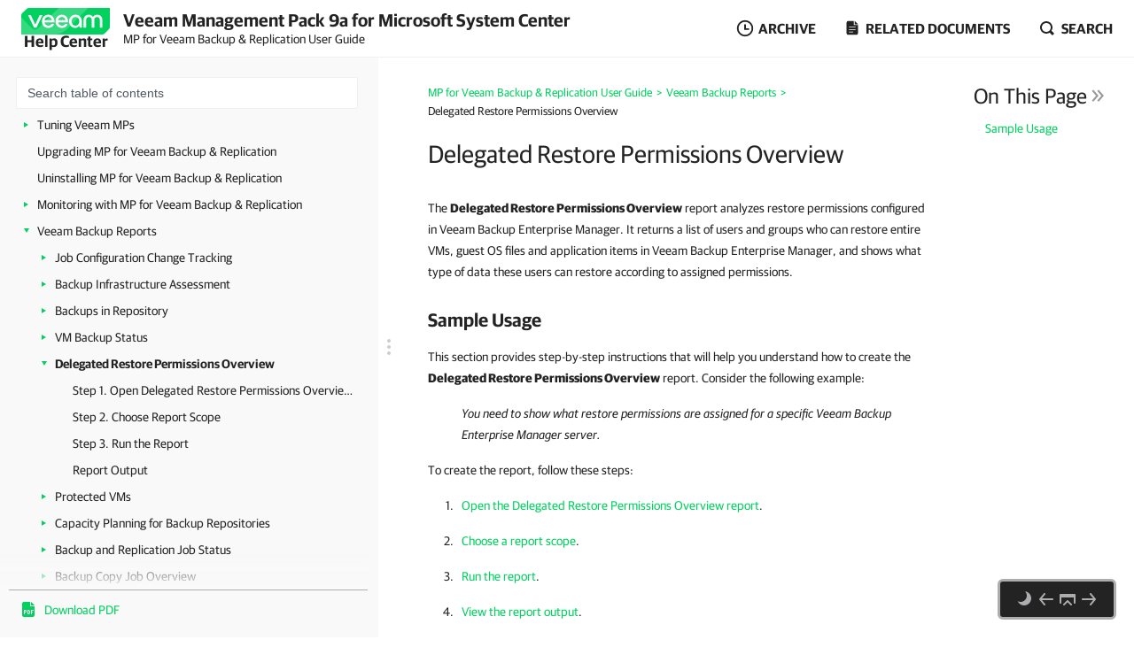

--- FILE ---
content_type: text/html
request_url: https://helpcenter.veeam.com/docs/mp/backup_guide/restore_permissions_overview.html
body_size: 12333
content:
<!DOCTYPE html>
<html lang="en" itemscope="" itemtype="https://schema.org/TechArticle">
    <head>
        <meta charset="utf-8">
        <title>Delegated Restore Permissions Overview - MP for Veeam Backup & Replication Guide</title>
        <!--ZOOMSTOPFOLLOW-->
        <link rel="preload" href="//css.veeam.com/helpcenter/helpcenter_f7246da9145254c3ff9668f482abeabb.css" as="style" type="text/css">
        <meta name="description" content="The Delegated Restore Permissions Overview report analyzes restore permissions configured in Veeam Backup Enterprise Manager. It...">
        <link rel="canonical" href="https://helpcenter.veeam.com/docs/mp/backup_guide/restore_permissions_overview.html">
        <meta name="viewport" content="width=device-width, initial-scale=1.0">
        <meta property="og:title" content="Delegated Restore Permissions Overview - MP for Veeam Backup & Replication Guide">
        <meta property="og:description" content="The Delegated Restore Permissions Overview report analyzes restore permissions configured in Veeam Backup Enterprise Manager. It returns a list of users and groups who can restore entire VMs, guest OS files and...">
        <meta property="og:url" content="https://helpcenter.veeam.com/docs/mp/backup_guide/restore_permissions_overview.html">
        <meta property="og:image" content="https://img.veeam.com/facebook/1600x800_helpcenter_es_build.png">
        <meta property="og:type" content="article">
        <meta property="fb:admins" content="100006069794563">
        <meta property="og:site_name" content="Veeam Help Center">
        <meta itemprop="url" content="https://helpcenter.veeam.com/docs/mp/backup_guide/restore_permissions_overview.html">
        <meta itemprop="description" content="The Delegated Restore Permissions Overview report analyzes restore permissions configured in Veeam Backup Enterprise Manager. It returns a list of users and groups who can restore entire VMs, guest OS files and...">
        <meta itemprop="dateModified" content="2023-04-12">
        <meta itemprop="datePublished" content="2025-10-20">
        <meta itemprop="thumbnailUrl" content="https://img.veeam.com/facebook/800x800_ijw_logo.png">
        <meta itemprop="inLanguage" content="en">
        <meta id="meta-version" itemprop="version" content="9a">
        <link itemprop="mainEntityOfPage" href="https://helpcenter.veeam.com/docs/mp/backup_guide/restore_permissions_overview.html">
        <link rel="stylesheet" href="//css.veeam.com/helpcenter/helpcenter_f7246da9145254c3ff9668f482abeabb.css">
        <link rel="icon" href="//img.veeam.com/favicon/favicon-16x16.ico" sizes="16x16">
        <link rel="icon" href="//img.veeam.com/favicon/favicon-16x16.png" sizes="16x16">
        <link rel="icon" href="//img.veeam.com/favicon/favicon-32x32.png" sizes="32x32">
        <link rel="icon" href="//img.veeam.com/favicon/favicon-57x57.png" sizes="57x57">
        <link rel="icon" href="//img.veeam.com/favicon/favicon-76x76.png" sizes="76x76">
        <link rel="icon" href="//img.veeam.com/favicon/favicon-128x128.png" sizes="128x128">
        <link rel="icon" href="//img.veeam.com/favicon/favicon-192x192.png" sizes="192x192">
        <link rel="icon" href="//img.veeam.com/favicon/favicon-228x228.png" sizes="228x228">
        <link rel="shortcut icon" href="//img.veeam.com/favicon/favicon-196x196px.png" sizes="196x196">
        <link rel="apple-touch-icon" href="//img.veeam.com/favicon/favicon-120x120.png" sizes="120x120">
        <link rel="apple-touch-icon" href="//img.veeam.com/favicon/favicon-152x152.png" sizes="152x152">
        <link rel="apple-touch-icon" href="//img.veeam.com/favicon/favicon-180x180.png" sizes="180x180">
        <script src="//js.veeam.com/helpcenter/vendor_97d58cc1e65ce54d8eedf74fa91a91b1.js" defer></script>
        <script>function setVersion(){var e=document.getElementById('meta-version'),l=window.location,v=e?'ver='+e.content.replace(/\./g,''):'';if(e&&l.search.indexOf('ver=')===-1&&l.href.indexOf('/archive/')===-1)window.history.replaceState('','',l.pathname+(l.search?l.search+'&':'?')+v+l.hash);}setVersion();</script>
        <script>function preAdjustToc(){var e=document.cookie.split(";");for(var t in e){var d=e[t].split("=");if(-1!==d[0].indexOf("hc_navpane_width")){var a=parseInt(d[1],10);if(!isNaN(a)){a<240&&(a=240),a>900&&(a=900);var i="",n=document.head||document.getElementsByTagName("head")[0],p=document.createElement("style");i+=".page-toc { width: "+a+"px; min-width: "+a+"px; }",i+=".topic-container { padding-left: "+(a+36)+"px}",p.appendChild(document.createTextNode(i)),n.appendChild(p)}}}}preAdjustToc();</script>
    </head>
    <body>
        <script>var lightThemeName="light",theme=localStorage.getItem("hc-preferred-theme")||lightThemeName;theme!==lightThemeName&&document.documentElement.classList.add("theme--"+theme);</script>
        <header class="page-header js-header">
            <div class="page-header__container js-header-viewport">
                <div class="page-header__left">
                    <a class="page-header__toc-toggle js-toggle-toc-mobile"></a>
                    <div class="page-header__logo">
                        <a href="//helpcenter.veeam.com/" target="_blank" class="page-header__logo-link">
                            <svg xmlns="http://www.w3.org/2000/svg" width="100" height="30" class="page-header__logo-img" viewBox="0 0 100 30" fill="none">
                                <title>Veeam Help Center</title>
                                <path d="M8.46718 0.0279752C7.57553 0.0279752 6.7169 0.382338 6.08744 1.01121L0.98572 6.10005C0.35526 6.72891 0 7.58437 0 8.47377V30L91.5869 29.9461C92.4785 29.9461 93.3371 29.5918 93.9666 28.9629L99.0113 23.9309C99.6417 23.3021 99.997 22.4466 99.997 21.5572L100 0.0269775L8.46718 0.0279752Z" fill="#00D15F"/>
                                <path opacity="0.2" d="M0 10.6598L0.0100075 29.992L34.1749 29.972C34.1749 29.972 37.9727 30.1457 40.9259 29.4939C46.3528 28.2971 49.5842 26.0032 53.6241 21.9744C60.4391 15.1767 75.7013 0 75.7013 0L42.2869 0.00399348L19.2681 22.8698C19.2681 22.8698 17.797 24.5099 15.8085 24.5109C14.3215 24.5119 13.4708 23.912 12.362 22.8898C12.0378 22.5903 0 10.6688 0 10.6598Z" fill="white"/>
                                <path d="M14.4967 22.2889L7.58765 7.89783H10.7019C10.7019 7.89783 15.6395 18.1993 15.7606 18.7213H15.8207C15.9447 18.1993 20.8793 7.89783 20.8793 7.89783H24.0236L17.1146 22.2889H14.4967Z" fill="white"/>
                                <path d="M37.4045 16.1969H26.2153C26.6176 18.5337 28.3409 20.009 30.5625 20.009C32.3828 20.009 33.5827 19.3003 34.1991 17.9797H37.0953C36.2306 20.7147 33.7368 22.5904 30.5585 22.5904C26.3654 22.5904 23.2842 19.5478 23.2842 15.0869C23.2842 10.6598 26.3044 7.58337 30.5585 7.58337C34.3503 7.58337 37.4635 10.8136 37.4635 15.0869C37.4655 15.5181 37.4655 15.7656 37.4045 16.1969ZM26.2453 13.8591H34.5384C34.3543 11.8896 32.7521 10.1707 30.5625 10.1707C28.3409 10.1677 26.6747 11.6161 26.2453 13.8591Z" fill="white"/>
                                <path d="M52.7546 16.1969H41.5644C41.9667 18.5337 43.69 20.009 45.9116 20.009C47.7319 20.009 48.9318 19.3003 49.5483 17.9797H52.4444C51.5798 20.7147 49.0859 22.5904 45.9076 22.5904C41.7145 22.5904 38.6333 19.5478 38.6333 15.0869C38.6333 10.6598 41.6535 7.58337 45.9076 7.58337C49.6994 7.58337 52.8127 10.8136 52.8127 15.0869C52.8147 15.5181 52.8146 15.7656 52.7546 16.1969ZM41.5955 13.8591H49.8885C49.7044 11.8896 48.1022 10.1707 45.9126 10.1707C43.69 10.1677 42.0278 11.6161 41.5955 13.8591Z" fill="white"/>
                                <path d="M68.4462 15.0899V22.286H65.9493L65.7012 20.042C64.5914 21.704 62.6509 22.5934 60.8907 22.5934C56.9448 22.5934 53.9546 19.4571 53.9546 15.0899C53.9546 10.7867 57.1589 7.58643 61.2589 7.58643C65.0237 7.58643 68.4462 10.2916 68.4462 15.0899ZM65.6061 15.0899C65.6061 11.9236 63.5116 10.1718 61.2589 10.1718C58.7921 10.1718 56.7907 12.1412 56.7907 15.0899C56.7907 18.0426 58.641 20.0081 61.2589 20.0081C63.4815 20.0081 65.6061 18.1624 65.6061 15.0899Z" fill="white"/>
                                <path d="M70.3564 22.2849V13.7692C70.3564 10.1717 72.6691 7.59033 76.2768 7.59033C79.1729 7.59033 80.715 9.52685 80.9332 10.2046H80.9932C81.2074 9.52884 82.7495 7.59033 85.6496 7.59033C89.2562 7.59033 91.5699 10.1717 91.5699 13.7692V22.2859H88.7339V13.9838C88.7339 11.647 87.6851 10.2326 85.5595 10.2326C83.431 10.2326 82.3852 11.647 82.3852 14.0447V22.3168H79.5492V14.0447C79.5492 11.647 78.5004 10.2326 76.3748 10.2326C74.2493 10.2326 73.2005 11.647 73.2005 13.9838V22.2859L70.3564 22.2849Z" fill="white"/>
                            </svg>
                            <span class="page-header__logo-title">Help Center</span>
                        </a>
                    </div>
                    <div class="page-header__context">Veeam Management Pack 9a for Microsoft System Center<br><span class="document_title">MP for Veeam Backup & Replication User Guide</span></div>
                </div>
                <div class="page-header__controls">
                    <div class="related-documents js-versions-list-container hidden">
                        <a class="related-documents__toggle related-documents__toggle--archive js-versions-list-toggle"
                        ><span>Archive</span></a
                        >
                        <div class="related-documents__overlay"></div>
                        <div class="related-documents__inner related-documents__inner--small js-versions-inner">
                            <div class="related-documents__list js-versions-list-links"><a href="https://helpcenter.veeam.com/archive/mp/90/backup_guide/" rel="nofollow">Version 9.0</a> <a href="https://helpcenter.veeam.com/archive/mp/80u6/backup_guide/" rel="nofollow">Version 8.0 Update 6</a></div>
                        </div>
                    </div>
                    <div class="related-documents related-documents--fullscreen-mobile js-docs-list-container">
                        <a class="related-documents__toggle related-documents__toggle--doc js-docs-list-toggle"><span>Related documents</span></a>
                        <div class="related-documents__overlay"></div>
                        <div class="related-documents__inner js-docs-inner">
                            <div class="related-documents__search-container js-docs-search-container">
                                <input class="related-documents__search js-docs-search" type="text" value="" placeholder="Search related documents">
                                <a class="js-docs-clear related-documents__form-clear"></a>
                            </div>
                            <div class="related-documents__list js-docs-list-links">
                                <div id="base_documents"><a href="https://helpcenter.veeam.com/docs/mp/vmware_guide/">Veeam MP for VMware User Guides</a> <a href="https://helpcenter.veeam.com/docs/mp/hyperv_guide/">Veeam MP for Microsoft Hyper-V User Guide</a> <a href="https://helpcenter.veeam.com/docs/mp/vmware_reference/">Veeam MP for VMware Reference</a> <a href="https://helpcenter.veeam.com/docs/mp/hyperv_reference/">Veeam MP for Microsoft Hyper-V Reference</a> <a href="https://helpcenter.veeam.com/docs/mp/backup_reference/">MP for Veeam Backup & Replication Reference</a> <a href="https://helpcenter.veeam.com/docs/mp/kb/">Veeam MP for VMware Online Knowledge Base</a> <a href="https://helpcenter.veeam.com/docs/mp/veshell/">Veeam MP VEShell Reference</a> <a href="https://helpcenter.veeam.com/docs/mp/reports/">Veeam MP Report Knowledge</a> <a href="https://helpcenter.veeam.com/docs/mp/resource_kit/">Veeam MP Resource Kit Guide</a></div>
                                <div id="additional_documents"><div id="additional_documents"><a href="https://www.veeam.com/documentation-guides-datasheets.html?prd=vbr">Veeam Backup & Replication Documentation</a> <a href="https://helpcenter.veeam.com/docs/vcsp/refguide/about.html">Veeam Rental Licensing and Usage Reporting</a></div></div>
                                <div class="related-documents__global-search js-docs-global-search" style="display: none">
                                    <a tabindex="0" class="search-link--global js-docs-global-search-link" data-search="">Search for "<span></span>" in this document</a>
                                </div>
                            </div>
                        </div>
                    </div>
                    <div class="site-search js-search-container">
                        <a class="site-search__toggle js-search-button"><span>Search</span></a>
                        <div class="site-search__overlay"></div>
                        <div class="site-search__form-container js-search-box">
                            <div class="site-search__form">
                                <input autocomplete="off" type="text" size="5" id="search_txt" name="search_txt" class="site-search__form-input js-search-field" placeholder="Search">
                                <a class="js-search-clear site-search__form-clear"></a>
                            </div>
                        </div>
                    </div>
                </div>
            </div>
        </header>
        <div class="content js-page-content">
            <div class="viewport js-content-viewport">
                <nav class="page-toc mobile-hidden js-page-toc">
                    <div class="page-toc__title">Veeam Management Pack 9a for Microsoft System Center<br><span class="document_title">MP for Veeam Backup & Replication User Guide</span></div>                    <div class="page-toc__search js-toc-search">
                        <div class="page-toc__search-inner js-toc-search-container">
                            <input class="page-toc__search-input js-toc-search-input" type="text" value="" placeholder="Search table of contents">
                            <a class="js-toc-search-clear page-toc__search-clear"></a>
                        </div>
                        <div class="page-toc__search-container">
                            <div class="page-toc__search-list js-toc-search-list"></div>
                        </div>
                    </div>
                    <ul class="page-toc__search-links js-toc-search-links"><li class="has-list"><a href="introduction.html" title="Welcome to MP for Veeam Backup &amp; Replication">Welcome to MP for Veeam Backup &amp; Replication</a><i></i><ul><li><a href="key_features_and_licensing.html" title="Key Features and Licensing">Key Features and Licensing</a></li><li><a href="data_collection.html" title="Data Collection">Data Collection</a></li><li><a href="how_to_get_mp_for_backup.html" title="How to Get MP for Veeam Backup &amp; Replication">How to Get MP for Veeam Backup &amp; Replication</a></li><li><a href="system_requirements.html" title="System Requirements">System Requirements</a></li><li><a href="licensing.html" title="Licensing">Licensing</a></li></ul></li><li class="has-list"><a href="installing_mp_for_veeam_backup.html" title="Installing MP for Veeam Backup &amp; Replication">Installing MP for Veeam Backup &amp; Replication</a><i></i><ul><li><a href="install_veeam_mp.html" title="Step 1. Install Veeam Management Pack for System Center">Step 1. Install Veeam Management Pack for System Center</a></li><li><a href="deploy_ops_mgr_agents.html" title="Step 2. Deploy OpsMgr Agents">Step 2. Deploy OpsMgr Agents</a></li><li><a href="configure_proxying.html" title="Step 3. Configure Agent Proxy Settings">Step 3. Configure Agent Proxy Settings</a></li></ul></li><li class="has-list"><a href="tuning_mps.html" title="Tuning Veeam MPs">Tuning Veeam MPs</a><i></i><ul><li class="has-list"><a href="tuning_mp_for_vmware.html" title="Tuning Veeam MP for VMware">Tuning Veeam MP for VMware</a><i></i><ul><li><a href="tuning_veeam_mp_for_vmware_step1.html" title="Step 1. Check and Adjust Overrides">Step 1. Check and Adjust Overrides</a></li><li><a href="tuning_veeam_mp_for_vmware_step2.html" title="Step 2. Adjust Snapshot Age/Size Thresholds for VM Replicas">Step 2. Adjust Snapshot Age/Size Thresholds for VM Replicas</a></li><li><a href="tuning_veeam_mp_for_vmware_step3.html" title="Step 3. Capture Undeleted Temporary Snapshots">Step 3. Capture Undeleted Temporary Snapshots</a></li></ul></li><li class="has-list"><a href="tuning_mp_for_hyperv.html" title="Tuning Veeam MP for Hyper-V">Tuning Veeam MP for Hyper-V</a><i></i><ul><li><a href="tuning_veeam_mp_for_hyperv_step1.html" title="Step 1. Check and Adjust Overrides">Step 1. Check and Adjust Overrides</a></li><li><a href="tuning_veeam_mp_for_hyperv_step2.html" title="Step 2. Adjust Snapshot Age/Size Thresholds">Step 2. Adjust Snapshot Age/Size Thresholds</a></li></ul></li></ul></li><li><a href="upgrading_mp_for_veeam_backup.html" title="Upgrading MP for Veeam Backup &amp; Replication">Upgrading MP for Veeam Backup &amp; Replication</a></li><li><a href="uninstalling_mp_for_veeam_backup.html" title="Uninstalling MP for Veeam Backup &amp; Replication">Uninstalling MP for Veeam Backup &amp; Replication</a></li><li class="has-list"><a href="monitoring_with_mp_for_veeam_backup.html" title="Monitoring with MP for Veeam Backup &amp; Replication">Monitoring with MP for Veeam Backup &amp; Replication</a><i></i><ul><li class="has-list"><a href="morning_coffee_dashboard.html" title="Morning Coffee Dashboard">Morning Coffee Dashboard</a><i></i><ul><li><a href="personalizing_widgets.html" title="Personalizing Morning Coffee Widget">Personalizing Morning Coffee Widget</a></li></ul></li><li class="has-list"><a href="topology_diagram_views.html" title="Topology Diagram Views">Topology Diagram Views</a><i></i><ul><li><a href="veeam_backup_em_topology.html" title="_Veeam Backup Enterprise Manager Topology">_Veeam Backup Enterprise Manager Topology</a></li><li><a href="veeam_backup_infr_services_topology.html" title="_Veeam Backup Infrastructure Services Topology">_Veeam Backup Infrastructure Services Topology</a></li></ul></li><li><a href="heatmaps.html" title="Heatmap Dashboards">Heatmap Dashboards</a></li><li><a href="state_views.html" title="State Views">State Views</a></li><li><a href="performance_view.html" title="Performance View">Performance View</a></li><li><a href="monitors.html" title="Monitors">Monitors</a></li><li><a href="alerts_and_knowledge_base.html" title="Alerts and Knowledge Base">Alerts and Knowledge Base</a></li><li><a href="tasks.html" title="Tasks">Tasks</a></li></ul></li><li class="has-list expanded"><a href="veeam_backup_reports.html" title="Veeam Backup Reports">Veeam Backup Reports</a><i></i><ul><li class="has-list"><a href="job_configuration_tracking.html" title="Job Configuration Change Tracking">Job Configuration Change Tracking</a><i></i><ul><li><a href="open_job_configuration_tracking_report.html" title="Step 1. Open Job Configuration Change Tracking Report">Step 1. Open Job Configuration Change Tracking Report</a></li><li><a href="define_configuration_tracking_report_time_intervals.html" title="Step 2. Define Time Intervals">Step 2. Define Time Intervals</a></li><li><a href="select_job_types.html" title="Step 3. Select Job Types">Step 3. Select Job Types</a></li><li><a href="choose_configuration_tracking_report_scope.html" title="Step 4. Choose Report Scope">Step 4. Choose Report Scope</a></li><li><a href="select_users.html" title="Step 5. Select Users">Step 5. Select Users</a></li><li><a href="run_job_configuration_tracking_report.html" title="Step 6. Run the Report">Step 6. Run the Report</a></li><li><a href="job_configuration_tracking_report_output.html" title="Report Output">Report Output</a></li></ul></li><li class="has-list"><a href="infrastructure_assessment.html" title="Backup Infrastructure Assessment">Backup Infrastructure Assessment</a><i></i><ul><li><a href="open_infrastructure_assessment_report.html" title="Step 1. Open Backup Infrastructure Assessment Report">Step 1. Open Backup Infrastructure Assessment Report</a></li><li><a href="choose_infrastructure_assessment_report_scope.html" title="Step 2. Choose Report Scope">Step 2. Choose Report Scope</a></li><li><a href="run_infrastructure_assessment_report.html" title="Step 3. Run the Report">Step 3. Run the Report</a></li><li><a href="infrastructure_assessment_report_output.html" title="Report Output">Report Output</a></li></ul></li><li class="has-list"><a href="backups_in_repository.html" title="Backups in Repository">Backups in Repository</a><i></i><ul><li><a href="open_backups_in_repository_report.html" title="Step 1. Open Backups in Repository Report">Step 1. Open Backups in Repository Report</a></li><li><a href="backups_in_repository_report_extents.html" title="Step 2. Choose Grouping Options">Step 2. Choose Grouping Options</a></li><li><a href="backups_in_repository_counter.html" title="Step 3. Select Counter">Step 3. Select Counter</a></li><li><a href="backups_in_repository_number_repositories.html" title="Step 4. Choose Number of Repositories to Display">Step 4. Choose Number of Repositories to Display</a></li><li><a href="backups_in_repository_scope.html" title="Step 5. Choose Report Scope">Step 5. Choose Report Scope</a></li><li><a href="backups_in_repository_run.html" title="Step 6. Run the Report">Step 6. Run the Report</a></li><li><a href="backups_in_repository_output.html" title="Report Output">Report Output</a></li></ul></li><li class="has-list"><a href="vm_backup_status.html" title="VM Backup Status">VM Backup Status</a><i></i><ul><li><a href="open_vm_backup_status_report.html" title="Step 1. Open VM Backup Status Report">Step 1. Open VM Backup Status Report</a></li><li><a href="define_vm_backup_status_time_intervals.html" title="Step 2. Define Time Intervals">Step 2. Define Time Intervals</a></li><li><a href="choose_how_to_display_report_charts.html" title="Step 3. Choose How to Display Report Charts">Step 3. Choose How to Display Report Charts</a></li><li><a href="choose_vm_backup_status_report_scope.html" title="Step 4. Choose Report Scope">Step 4. Choose Report Scope</a></li><li><a href="choose_report_grouping_options.html" title="Step 5. Choose Grouping Options">Step 5. Choose Grouping Options</a></li><li><a href="run_vm_backup_status_report.html" title="Step 6. Run the Report">Step 6. Run the Report</a></li><li><a href="vm_backup_status_report_output.html" title="Report Output">Report Output</a></li></ul></li><li class="has-list expanded current"><a href="restore_permissions_overview.html" title="Delegated Restore Permissions Overview">Delegated Restore Permissions Overview</a><i></i><ul><li><a href="open_restore_permissions_overview_report.html" title="Step 1. Open Delegated Restore Permissions Overview Report">Step 1. Open Delegated Restore Permissions Overview Report</a></li><li><a href="choose_restore_permissions_report_scope.html" title="Step 2. Choose Report Scope">Step 2. Choose Report Scope</a></li><li><a href="run_restore_permissions_overview_report.html" title="Step 3. Run the Report">Step 3. Run the Report</a></li><li><a href="restore_permissions_report_output.html" title="Report Output">Report Output</a></li></ul></li><li class="has-list"><a href="protected_vms.html" title="Protected VMs">Protected VMs</a><i></i><ul><li><a href="open_protected_vms_report.html" title="Step 1. Open Protected VMs Report">Step 1. Open Protected VMs Report</a></li><li><a href="choose_protected_vms_report_scope.html" title="Step 2. Choose Report Scope">Step 2. Choose Report Scope</a></li><li><a href="choose_rpo_value.html" title="Step 3. Choose RPO Value">Step 3. Choose RPO Value</a></li><li><a href="choose_rpo_unit.html" title="Step 4. Choose RPO Unit">Step 4. Choose RPO Unit</a></li><li><a href="define_job_type.html" title="Step 5. Define Job Type">Step 5. Define Job Type</a></li><li><a href="run_protected_vms_report.html" title="Step 6. Run the Report">Step 6. Run the Report</a></li><li><a href="protected_vms_report_output.html" title="Report Output">Report Output</a></li></ul></li><li class="has-list"><a href="capacity_planning_for_repositories.html" title="Capacity Planning for Backup Repositories">Capacity Planning for Backup Repositories</a><i></i><ul><li><a href="open_capacity_planning_report.html" title="Step 1. Open Capacity Planning for Backup Repositories Report">Step 1. Open Capacity Planning for Backup Repositories Report</a></li><li><a href="define_capacity_planning_time_intervals.html" title="Step 2. Define Time Intervals">Step 2. Define Time Intervals</a></li><li><a href="choose_capacity_planning_report_scope.html" title="Step 3. Choose Report Scope">Step 3. Choose Report Scope</a></li><li><a href="choose_threshold_value.html" title="Step 4. Choose Threshold Value">Step 4. Choose Threshold Value</a></li><li><a href="choose_how_to_display_charts.html" title="Step 5. Choose How to Display Report Charts">Step 5. Choose How to Display Report Charts</a></li><li><a href="run_capacity_planning_report.html" title="Step 6. Run the Report">Step 6. Run the Report</a></li><li><a href="capacity_planning_report_output.html" title="Report Output">Report Output</a></li></ul></li><li class="has-list"><a href="backup_and_replication_job_status.html" title="Backup and Replication Job Status">Backup and Replication Job Status</a><i></i><ul><li><a href="open_job_status_report.html" title="Step 1. Open Backup and Replication Job Status Report">Step 1. Open Backup and Replication Job Status Report</a></li><li><a href="define_job_status_time_intervals.html" title="Step 2. Define Time Intervals">Step 2. Define Time Intervals</a></li><li><a href="choose_job_status_report_scope.html" title="Step 3. Choose Report Scope">Step 3. Choose Report Scope</a></li><li><a href="run_job_status_report.html" title="Step 4. Run the Report">Step 4. Run the Report</a></li><li><a href="job_status_report_output.html" title="Report Output">Report Output</a></li></ul></li><li class="has-list"><a href="backup_copy_job_overview.html" title="Backup Copy Job Overview">Backup Copy Job Overview</a><i></i><ul><li><a href="open_backup_copy_job_overview_report.html" title="Step 1. Open Backup Copy Job Overview Report">Step 1. Open Backup Copy Job Overview Report</a></li><li><a href="choose_job_overview_time_intervals.html" title="Step 2. Define Time Intervals">Step 2. Define Time Intervals</a></li><li><a href="choose_job_overview_report_scope.html" title="Step 3. Choose Report Scope">Step 3. Choose Report Scope</a></li><li><a href="choose_backup_copy_jobs.html" title="Step 4. Choose Backup Copy Jobs">Step 4. Choose Backup Copy Jobs</a></li><li><a href="choose_accelerators.html" title="Step 5. Choose Accelerators">Step 5. Choose Accelerators</a></li><li><a href="choose_job_status.html" title="Step 6. Choose Job Status">Step 6. Choose Job Status</a></li><li><a href="choose_aggregation_type.html" title="Step 7. Choose Aggregation Type">Step 7. Choose Aggregation Type</a></li><li><a href="run_backup_copy_job_overview_report.html" title="Step 8. Run the Report">Step 8. Run the Report</a></li><li><a href="backup_copy_job_overview_report_output.html" title="Report Output">Report Output</a></li></ul></li><li class="has-list"><a href="restore_operator_activity.html" title="Restore Operator Activity">Restore Operator Activity</a><i></i><ul><li><a href="open_restore_operator_activity_report.html" title="Step 1. Open Restore Operator Activity Report">Step 1. Open Restore Operator Activity Report</a></li><li><a href="choose_operator_activity_time_intervals.html" title="Step 2. Define Time Intervals">Step 2. Define Time Intervals</a></li><li><a href="choose_operator_activity_report_scope.html" title="Step 3. Choose Report Scope">Step 3. Choose Report Scope</a></li><li><a href="select_operators.html" title="Step 4. Select Users">Step 4. Select Users</a></li><li><a href="choose_restore_type.html" title="Step 5. Choose Restore Type">Step 5. Choose Restore Type</a></li><li><a href="choose_operator_activity_aggregation_type.html" title="Step 6. Choose Aggregation Type">Step 6. Choose Aggregation Type</a></li><li><a href="run_restore_operator_activity_report.html" title="Step 7. Run the Report">Step 7. Run the Report</a></li><li><a href="restore_operator_activity_report_output.html" title="Report Output">Report Output</a></li></ul></li><li class="has-list"><a href="verified_vms.html" title="Verified VMs">Verified VMs</a><i></i><ul><li><a href="open_verified_vms_report.html" title="Step 1. Open Verified VMs Report">Step 1. Open Verified VMs Report</a></li><li><a href="choose_verified_vms_time_intervals.html" title="Step 2. Define Time Intervals">Step 2. Define Time Intervals</a></li><li><a href="choose_verified_vms_scope.html" title="Step 3. Choose Report Scope">Step 3. Choose Report Scope</a></li><li><a href="run_verified_vms_report.html" title="Step 4. Run the Report">Step 4. Run the Report</a></li><li><a href="verified_vms_report_output.html" title="Report Output">Report Output</a></li></ul></li><li class="has-list"><a href="performance_history_reports.html" title="Performance History Reports">Performance History Reports</a><i></i><ul><li class="has-list"><a href="performance_for_repositories.html" title="Performance History for Repositories">Performance History for Repositories</a><i></i><ul><li><a href="open_performance_for_repositories_report.html" title="Step 1. Open Performance History for Repositories Report">Step 1. Open Performance History for Repositories Report</a></li><li><a href="choose_data_aggregation_period.html" title="Step 2. Choose Data Aggregation Period">Step 2. Choose Data Aggregation Period</a></li><li><a href="define_time_intervals.html" title="Step 3. Define Time Intervals">Step 3. Define Time Intervals</a></li><li><a href="choose_type_of_values.html" title="Step 4. Choose Type of Values to Display">Step 4. Choose Type of Values to Display</a></li><li><a href="choose_splitting_method.html" title="Step 5. Choose Splitting Method">Step 5. Choose Splitting Method</a></li><li><a href="choose_chart_options.html" title="Step 6. Choose Chart Options">Step 6. Choose Chart Options</a></li><li><a href="choose_report_scope.html" title="Step 7. Choose Report Scope">Step 7. Choose Report Scope</a></li><li><a href="choose_performance_counters.html" title="Step 8. Select Performance Counters">Step 8. Select Performance Counters</a></li><li><a href="run_performance_for_repositories_report.html" title="Step 9. Run the Report">Step 9. Run the Report</a></li><li><a href="repositories_performance_report_output.html" title="Report Output">Report Output</a></li></ul></li><li class="has-list"><a href="performance_for_veeam_agents.html" title="Performance History for Veeam Agents">Performance History for Veeam Agents</a><i></i><ul><li><a href="open_performance_for_agents_report.html" title="Step 1. Open Performance History for Veeam Agents Report">Step 1. Open Performance History for Veeam Agents Report</a></li><li><a href="choose_agents_aggregation_period.html" title="Step 2. Choose Data Aggregation Period">Step 2. Choose Data Aggregation Period</a></li><li><a href="define_agents_time_intervals.html" title="Step 3. Define Time Intervals">Step 3. Define Time Intervals</a></li><li><a href="choose_agents_type_of_values.html" title="Step 4. Choose Type of Values to Display">Step 4. Choose Type of Values to Display</a></li><li><a href="choose_agents_splitting_method.html" title="Step 5. Choose Splitting Method">Step 5. Choose Splitting Method</a></li><li><a href="choose_agents_chart_options.html" title="Step 6. Choose Chart Options">Step 6. Choose Chart Options</a></li><li><a href="choose_agents_report_scope.html" title="Step 7. Choose Report Scope">Step 7. Choose Report Scope</a></li><li><a href="choose_agents_performance_counters.html" title="Step 8. Select Performance Counters">Step 8. Select Performance Counters</a></li><li><a href="run_performance_for_agents_report.html" title="Step 9. Run the Report">Step 9. Run the Report</a></li><li><a href="agents_performance_report_output.html" title="Report Output">Report Output</a></li></ul></li></ul></li><li class="has-list"><a href="top_bottom_reports.html" title="Top (Bottom) Reports">Top (Bottom) Reports</a><i></i><ul><li class="has-list"><a href="top_repositories_report.html" title="Top (Bottom) Backup Repositories">Top (Bottom) Backup Repositories</a><i></i><ul><li><a href="open_top_repositories_report.html" title="Step 1. Open Top (Bottom) Backup Repositories Report">Step 1. Open Top (Bottom) Backup Repositories Report</a></li><li><a href="define_top_repositories_time_intervals.html" title="Step 2. Define Time Intervals">Step 2. Define Time Intervals</a></li><li><a href="choose_sorting_algorithm.html" title="Step 3. Choose Sorting Algorithm">Step 3. Choose Sorting Algorithm</a></li><li><a href="choose_number_of_repositories.html" title="Step 4. Choose Number of Repositories to Display">Step 4. Choose Number of Repositories to Display</a></li><li><a href="choose_grouping_options.html" title="Step 5. Choose Grouping Options">Step 5. Choose Grouping Options</a></li><li><a href="choose_top_repositories_report_scope.html" title="Step 6. Choose Report Scope">Step 6. Choose Report Scope</a></li><li><a href="choose_performance_counter.html" title="Step 7. Select Performance Counter">Step 7. Select Performance Counter</a></li><li><a href="run_top_repositories_report.html" title="Step 8. Run the Report">Step 8. Run the Report</a></li><li><a href="top_repositories_report_output.html" title="Report Output">Report Output</a></li></ul></li><li class="has-list"><a href="top_agents_report.html" title="Top (Bottom) Veeam Agents">Top (Bottom) Veeam Agents</a><i></i><ul><li><a href="open_top_agents_report.html" title="Step 1. Open Top (Bottom) Veeam Agents Report">Step 1. Open Top (Bottom) Veeam Agents Report</a></li><li><a href="define_top_agents_time_intervals.html" title="Step 2. Define Time Intervals">Step 2. Define Time Intervals</a></li><li><a href="choose_agents_sorting_algorithm.html" title="Step 3. Choose Sorting Algorithm">Step 3. Choose Sorting Algorithm</a></li><li><a href="choose_number_of_agents.html" title="Step 4. Choose Number of Veeam Agents to Display">Step 4. Choose Number of Veeam Agents to Display</a></li><li><a href="choose_agents_grouping_options.html" title="Step 5. Choose Grouping Options">Step 5. Choose Grouping Options</a></li><li><a href="choose_top_agents_report_scope.html" title="Step 6. Choose Report Scope">Step 6. Choose Report Scope</a></li><li><a href="choose_agents_performance_counter.html" title="Step 7. Select Performance Counter">Step 7. Select Performance Counter</a></li><li><a href="run_top_agents_report.html" title="Step 8. Run the Report">Step 8. Run the Report</a></li><li><a href="top_agents_report_output.html" title="Report Output">Report Output</a></li></ul></li></ul></li><li class="has-list"><a href="configuration_assessment.html" title="vSphere VM Configuration Assessment Report">vSphere VM Configuration Assessment Report</a><i></i><ul><li><a href="open_configuration_assessment_report.html" title="Step 1. Open vSphere VM Configuration Assessment Report">Step 1. Open vSphere VM Configuration Assessment Report</a></li><li><a href="choose_configuration_assessment_scope.html" title="Step 2. Choose Report Scope">Step 2. Choose Report Scope</a></li><li><a href="choose_configuration_assessment_skipping.html" title="Step 3. Choose to Skip Replicas">Step 3. Choose to Skip Replicas</a></li><li><a href="run_configuration_assessment_report.html" title="Step 4. Run the Report">Step 4. Run the Report</a></li><li><a href="configuration_assessment_report_output.html" title="Report Output">Report Output</a></li></ul></li></ul></li><li class="has-list"><a href="mp_monitors.html" title="Appendix A. MP for Veeam Backup &amp; Replication Monitors">Appendix A. MP for Veeam Backup &amp; Replication Monitors</a><i></i><ul><li><a href="backup_services.html" title="Veeam Backup Service">Veeam Backup Service</a></li><li><a href="backup_server.html" title="Veeam Backup Server">Veeam Backup Server</a></li><li><a href="backup_repository.html" title="Veeam Backup Repository">Veeam Backup Repository</a></li><li><a href="scaleout_backup_repository.html" title="Veeam Scale-out Backup Repository">Veeam Scale-out Backup Repository</a></li><li><a href="backup_proxy.html" title="Veeam Backup Proxy">Veeam Backup Proxy</a></li><li><a href="wan_accelerator.html" title="Veeam WAN Accelerator">Veeam WAN Accelerator</a></li><li><a href="veeam_br_job.html" title="Veeam B&amp;R Job">Veeam B&amp;R Job</a></li><li><a href="veeam_backup_agent.html" title="Veeam Backup Agent">Veeam Backup Agent</a></li></ul></li><li><a href="service_manager_integration.html" title="Appendix B. Importing Veeam MP in System Center Service Manager">Appendix B. Importing Veeam MP in System Center Service Manager</a></li><li class="has-list"><a href="troubleshooting_dataset_issues.html" title="Appendix C. Troubleshooting Dataset Workflow Issues">Appendix C. Troubleshooting Dataset Workflow Issues</a><i></i><ul><li><a href="troubleshooting_login_errors.html" title="Troubleshooting Login Errors">Troubleshooting Login Errors</a></li><li><a href="troubleshooting_timeouts.html" title="Troubleshooting Timeouts">Troubleshooting Timeouts</a></li></ul></li></ul>
                    
				<div class="page-toc__pdf" style="padding-bottom: 10px; padding-top: 12px;">
					<a href="https://www.veeam.com/veeam_mp_9a_for_veeam_backup_user_guide_pg.pdf#Delegated%20Restore%20Permissions%20Overview" target="_blank" class="link--pdf" title="Click to download the PDF version of the document">Download PDF</a>
				</div>
                </nav>
                <div class="topic-container js-topic-container">
                    <div class="topic">
                        <div class="split js-split">
                            <span class="split__dots js-split-dots"></span>
                        </div>
                        <div class="topic__inner">
                            <!-- breadcrumbs -->
                            <nav itemscope="" itemtype="https://schema.org/BreadcrumbList"><span itemtype="https://schema.org/ListItem" itemprop="itemListElement" itemscope=""><link href="https://helpcenter.veeam.com" itemprop="item" /><meta itemprop="name" content="Home" /><meta itemprop="position" content="1"/></span><span class="gt">&gt;</span><span itemtype="https://schema.org/ListItem" itemprop="itemListElement" itemscope=""><a href="https://helpcenter.veeam.com/docs/mp/backup_guide/" itemprop="item"><span itemprop="name">MP for Veeam Backup & Replication User Guide</span><meta itemprop="position" content="2"/></a></span><span class="gt">&gt;</span><span itemtype="https://schema.org/ListItem" itemprop="itemListElement" itemscope=""><a href="./veeam_backup_reports.html" itemprop="item"><span itemprop="name">Veeam Backup Reports</span><meta itemprop="position" content="3"/></a></span><span class="gt">&gt;</span><span>Delegated Restore Permissions Overview</span></nav>
                            <article class="js-page-article">
                                
                                <h1 itemprop="name headline">Delegated Restore Permissions Overview</h1>
                                <aside class="mini-toc__container">
                                    <div class="mini-toc js-mini-toc">
                                        <div class="mini-toc__heading js-mini-toc-heading">In this article</div>
                                        <ul class="mini-toc__list js-mini-toc-list"></ul>
                                    </div>
                                    <i class="mini-toc__chevron js-mini-toc__chevron"></i>
                                </aside>
                                <!--ZOOMRESTARTFOLLOW-->
                                <div itemprop="articleBody"><p><span>The </span><span style="font-weight:bold;">Delegated Restore Permissions Overview</span><span> report analyzes restore permissions configured in Veeam Backup Enterprise Manager. It returns a list of users and groups who can restore entire VMs, guest OS files and application items in Veeam Backup Enterprise Manager, and shows what type of data these users can restore according to assigned permissions.</span></p><p class="Subheading"><span class="Subheading">Sample Usage</span></p><p><span>This section provides step-by-step instructions that will help you understand how to create the </span><span style="font-weight:bold;">Delegated Restore Permissions Overview</span><span> report. Consider the following example:</span></p><p class="List_L1_Paragraph"><span style="font-style:italic;" class="List_L1_Paragraph">You need to show what restore permissions are assigned for a specific Veeam Backup Enterprise Manager server.</span></p><p><span>To create the report, follow these steps:</span></p><ol class="List_decimal" style="list-style-type:decimal;"><li class="List_L1" value="1"><a href="open_restore_permissions_overview_report.html" class="List_L1">Open the Delegated Restore Permissions Overview report</a><span class="List_L1">.</span></li><li class="List_L1" value="2"><a href="choose_restore_permissions_report_scope.html" class="List_L1">Choose a report scope</a><span class="List_L1">.</span></li><li class="List_L1" value="3"><a href="run_restore_permissions_overview_report.html" class="List_L1">Run the report</a><span class="List_L1">.</span></li><li class="List_L1" value="4"><a href="restore_permissions_report_output.html" class="List_L1">View the report output</a><span class="List_L1">.</span></li></ol></div>
                                <!--ZOOMSTOP-->
                                <footer>
                                    <p class="last_modified">Page updated 4/12/2023</p>
                                    <div class="feedback js-feedback">
                                        <div class="fb_question js-feedback-question"><a title="Click to send feedback on the topic" href="mailto:Veeam.External.Docfeedback@veeam.com?subject=Delegated%20Restore%20Permissions%20Overview:%20https://helpcenter.veeam.com/docs/mp/backup_guide/restore_permissions_overview.html&body=Dear%20Veeam%20Documentation%20Team,">Send feedback</a>
                                        </div>
                                    </div>
                                </footer>
                            </article>
                        </div>
                    </div>
                    <footer class="page-footer js-footer">
                        <div class="page-footer__container">
                            <div class="page-footer__links">
                                <a href="https://www.veeam.com" target="_blank" rel="nofollow">Home</a> |
                                <a href="https://www.veeam.com/vmware-esxi-vsphere-virtualization-tools-hyper-v-products.html">Products</a>
                                | <a href="https://forums.veeam.com" target="_blank" rel="nofollow">Forums</a> |
                                <a href="https://www.veeam.com/support.html" target="_blank" rel="nofollow">Support</a> |
                                <a href="https://www.veeam.com/salesinc.html" target="_blank" rel="nofollow">Contact Sales</a> |
                                <a href="https://www.veeam.com/eula.html" target="_blank" rel="nofollow">EULA</a>
                                <div class="page-footer__copyright">
                                    <p>
                                        &copy;<span itemprop="copyrightYear"></span> <span itemprop="copyrightHolder">Veeam&reg; Software</span>
                                        <span class="page-footer__copyright-divider"></span>
                                        <a href="https://www.veeam.com/privacy-notice.html" target="_blank" rel="nofollow">Privacy Notice</a> |
                                        <a href="https://www.veeam.com/privacy-notice.html#ai-tech" target="_blank" rel="nofollow">Veeam Uses AI</a> |
                                        <a href="https://www.veeam.com/cookie-notice.html" target="_blank" rel="nofollow">Cookie Notice</a>
                                    </p>
                                </div>
                            </div>
                        </div>
                    </footer>
                </div>
            </div>
        </div>
        <div id="controller" class="controller js-controller">
            <div id="js-cookie-consent-link" class="controller__cookie" style="display: none" title="Cookie settings">
                <a id="csconsentlink" href="javascript:void(0)"></a>
            </div>
            <div class="controller__theme-toggle js-page-theme" title="Switch theme">
                <div class="theme-toggle__ball"></div>
            </div>
            <a
                href="vm_backup_status_report_output.html"
                title="Report Output"
                class="controller__prev js-page-prev"
                onclick='dataLayer.push({"event": "VeeamEvent", "eventCategory": "Navigation", "eventAction": "Button click", "eventLabel": "Previous arrow"});'
            ></a>
            <a href="#" title="Table of contents" class="controller__toc js-toggle-toc"></a>
            <a
                href="#"
                title="Back to top"
                class="controller__top js-to-top"
                onclick='dataLayer.push({"event": "VeeamEvent", "eventCategory": "Navigation", "eventAction": "Button click","eventLabel": "Back to top arrow"});'
            ></a>
            <a
                href="open_restore_permissions_overview_report.html"
                title="Step 1. Open Delegated Restore Permissions Overview Report"
                class="controller__next js-page-next"
                onclick='dataLayer.push({"event": "VeeamEvent", "eventCategory": "Navigation", "eventAction": "Button click", "eventLabel": "Next arrow"});'
            ></a>
        </div>
        <div class="js-modal-search modal-search">
            <div class="modal-search__tab js-search-tab search-tab-1 active">
                <div class="modal-search__heading">
                    <a class="js-search-open-tab" data-tab=".search-tab-2">View all results across Veeam Help Center<i></i></a>
                </div>
                <div class="modal-search__iframe-inner">
                    <iframe src="about:blank" class="modal-search__iframe js-search-iframe-document"></iframe>
                    <div class="modal-search__iframe-preloader js-iframe-preloader"></div>
                </div>
            </div>
            <div class="modal-search__tab js-search-tab search-tab-2">
                <div class="modal-search__heading">
                    <a class="js-search-open-tab" data-tab=".search-tab-1"><i></i>Back to document search</a>
                </div>
                <div class="modal-search__iframe-inner">
                    <iframe src="about:blank" class="modal-search__iframe js-search-iframe-helpcenter"></iframe>
                    <div class="modal-search__iframe-preloader js-iframe-preloader"></div>
                </div>
            </div>
        </div>
        <div class="js-modal-typo" style="display: none">
            <div class="js-page-typo page-typo">
                <div class="js-page-typo-container page-typo__container">
                    <div class="page-typo__title">I want to&nbsp;report a&nbsp;typo</div>
                    <p>There is a misspelling right here:</p>
                    <p class="page-typo__string js-page-typo-string">&nbsp;</p>
                    <p>I want to&nbsp;let the&nbsp;Veeam Documentation Team know about that.</p>
                    <div class="page-typo__footer">
                        <a href="#" class="page-typo__submit js-page-typo-submit">Submit report</a>
                    </div>
                </div>
            </div>
        </div>
        <div itemprop="author publisher" itemscope="" itemtype="https://schema.org/Organization" style="display: none">
            <a href="https://www.veeam.com/" target="_blank" title="to Veeam homepage" itemprop="url">
                <span itemprop="logo" itemscope="" itemtype="https://schema.org/ImageObject">
                    <link href="https://img.veeam.com/veeam-logo-2017.png" itemprop="contentUrl url">
                    <meta itemprop="width" content="116">
                    <meta itemprop="height" content="76">
                </span>
            </a>
            <meta content="Veeam Software" itemprop="name legalName">
        </div>
        <script>var XRefManager=function(){function a(){var a=document.referrer?h(i(document.referrer).hostname):!0;(!a||a&&b())&&(e(j.cookieXrefName,document.referrer),e(j.cookieXPageName,window.location.href)),e(j.cookieTimeSet,f())}function b(){return c(j.cookieTimeSet)?f()-c(j.cookieTimeSet)>j.corruptionTime:!0}function c(a){for(var b=a+"=",c=document.cookie.split(";"),d=0;d<c.length;d++){var e=c[d].trim();if(0==e.indexOf(b))return e.substring(b.length,e.length)}return""}function d(a){var b=a.split("."),c=b.slice(Math.max(b.length-2,0));return c.join(".")}function e(a,b){var c=d(window.location.host);h(c)&&(document.cookie=a+"="+b+";domain="+c+";path=/;expires="+g())}function f(){var a=new Date;return Math.round(a.getTime()/1e3)}function g(){var a=new Date,b=15768e4;return a.setTime(1e3*(f()+b)),a.toGMTString()}function h(a){if("link.veeam.com"==a)return!1;a=d(a);for(var b=0;b<j.veeamDomains.length;b+=1)if(a==j.veeamDomains[b])return!0;return!1}function i(a){var b=document.createElement("a");return b.href=a,b}var j={veeamDomains:["veeam.local","veeam.com"],corruptionTime:10800,cookieTimeSet:"x_time",cookieXrefName:"x_referrer",cookieXPageName:"x_page"};return{init:a}};xrefmanager=new XRefManager,xrefmanager.init();</script>
        <script src="//js.veeam.com/helpcenter/helpcenter_079e534526596b24f0d35cc38a09e93e.js" defer></script>
        <script src="//geo.cookie-script.com/s/9f2e4f3ae272e6239af3325a81c28bb6.js?country=ca-ch-gb-jp&state=ca&region=eu" defer></script>
        <script>window.addEventListener('CookieScriptLoaded', function() {var link = document.getElementById('js-cookie-consent-link');if (link) {link.style.display = 'inline';}});</script>
        <script>function LoadGTM(){window.removeEventListener("scroll",GTMListener),window.removeEventListener("mousemove",GTMListener),window.removeEventListener("touchstart",GTMListener),function(e,t,n,o,s){e[o]=e[o]||[],e[o].push({"gtm.start":(new Date).getTime(),event:"gtm.js"});var i=t.getElementsByTagName(n)[0],r=t.createElement(n);r.async=!0,r.src="//www.googletagmanager.com/gtm.js?id=GTM-CM2B",i.parentNode.insertBefore(r,i)}(window,document,"script","dataLayer")}var GTMListener=function(){LoadGTM()};function onLoadGTM(){setTimeout(LoadGTM,5500),window.addEventListener("scroll",GTMListener,{passive:!0}),window.addEventListener("mousemove",GTMListener,{passive:!0}),window.addEventListener("touchstart",GTMListener,{passive:!0})}window.onload=onLoadGTM;</script>
        <script>window.addEventListener("DOMContentLoaded",function(){highlight()});</script>
        <script>document.querySelector('span[itemprop="copyrightYear"]').textContent = (new Date()).getFullYear();</script>
        <!--Start hCaptcha-->
        <script src="https://js.hcaptcha.com/1/api.js" async defer></script>
        <div class="h-captcha" data-sitekey="67c3a224-589b-4df3-a569-82009cbcb8fa" data-size="invisible"></div>
        <!--End hCaptcha-->
        <!--ZOOMRESTART-->
    </body>
</html>


--- FILE ---
content_type: text/css
request_url: https://css.veeam.com/helpcenter/helpcenter_f7246da9145254c3ff9668f482abeabb.css
body_size: 19282
content:
:root{--main-bg:#fff;--toc-bg:#f9f9f9;--search-input-color:#505861;--search-input-border:#f0f0f0;--search-input-bg:#fff;--search-pagination-bg:#f0f0f0;--search-pagination-bg-hover:#dddddd;--search-noresult-bg:#fcf8eb;--base-font-color:#232323;--secondary-font-color:#adacaf;--search-font-color:#505861;--article-font-color:#232323;--link-color:#00d15f;--link-hover-color:#007f49;--link-active-color:#007f49;--secondary-link-color:#007f49;--documents-link-color:#232323;--documents-link-hover-bg:#adacaf;--documents-link-text-decoration:none;--toc-link-color:#232323;--toc-link-active:#232323;--list-style-color:#232323;--header-border:1px solid;--table-bg:#f0f0f0;--table-header-bg:#292D32;--table-header-color:#fff;--table-header-border-color:#9a9a9a;--table-blue-bg:#f0f0f0;--table-border-color:#fff;--note-bg:#e3eefe;--note-type-color:#283e8e;--note-important-bg:#fcf8eb;--note-important-type-color:#ed2b3d;--note-tip-bg:#e1f4ec;--note-tip-type-color:#007f49;--highlight-bg:#ffff65;--highlight-shadow:#f1f1f1;--highlight-purple:#ccc1da;--highlight-blue:#b7dee8;--highlight-pink:#e6b9b8;--highlight-yellow:#d7e4bc;--highlight-orange:#fcd5b5;--code-block-bg:#fff;--code-tag-color:#000080;--code-text-color:#000000;--code-attr-color:#800080;--code-attr-value-color:#008000;--code-important-color:#800000;--border-color:#505861;--border-light-color:#adacaf;--border-silver-bg:#f0f0f0;--border-dark-silver:#adacaf;--img-border-color:#fff;--scrollbar-color:#929292;--selection-bg:#b3d4fc;--icon-copy:#505861;--icon-copy-hover:#00d15f;--cookie-button:#00d15f;--theme-toggle-bg:#ca501d;--img-brightness:1;--highlight-brightness:1;--toc-outline:none}:root.theme--dark{color-scheme:dark;--main-bg:#232323;--toc-bg:#232323;--search-input-color:#adacaf;--search-input-border:#505861;--search-input-bg:#232323;--search-pagination-bg:#171717;--search-pagination-bg-hover:#1e1e1e;--search-noresult-bg:#232323;--base-font-color:#f0f0f0;--secondary-font-color:#adacaf;--search-font-color:#adacaf;--article-font-color:#adacaf;--link-color:#00d15f;--link-hover-color:#32f26f;--link-active-color:#32f26f;--secondary-link-color:#32f26f;--documents-link-color:#f0f0f0;--documents-link-hover-bg:none;--documents-link-text-decoration:underline;--toc-link-color:#adacaf;--toc-link-active:#fff;--list-style-color:#f0f0f0;--header-border:1px solid;--table-bg:#232323;--table-header-bg:#797876;--table-header-color:#171717;--table-header-border-color:#505861;--table-blue-bg:#232323;--table-border-color:#505861;--note-bg:#283e8e;--note-type-color:#f0f0f0;--note-important-bg:#292D32;--note-important-type-color:#ed2b3d;--note-tip-bg:#02613f;--note-tip-type-color:#32f26f;--highlight-bg:#4e4a34;--highlight-shadow:#49470c;--highlight-purple:#412861;--highlight-blue:#1a6e84;--highlight-pink:#734342;--highlight-yellow:#4e5d2f;--highlight-orange:#70441f;--code-block-bg:#232323;--code-tag-color:#6767a8;--code-text-color:#adacaf;--code-attr-color:#823c82;--code-attr-value-color:#7faa7f;--code-important-color:#b75252;--border-color:#505861;--border-silver-bg:#505861;--border-light-color:#505861;--border-dark-silver:#f0f0f0;--img-border-color:#cecece;--scrollbar-color:#929292;--selection-bg:#24579e;--icon-copy:#00d15f;--icon-copy-hover:#32f26f;--cookie-button:#007f49;--theme-toggle-bg:#26412a;--img-brightness:0.85;--highlight-brightness:1.5;--toc-outline:thin dotted}@font-face{font-family:"Guardian Sans LC";src:url(https://css.veeam.com/fonts/guardian/vf/GuardianSans-VF-Cy-Web.woff2) format("woff2 supports variations"),url(https://css.veeam.com/fonts/guardian/vf/GuardianSans-VF-Cy-Web.woff2) format("woff2-variations");font-weight:100 1000;font-style:normal;font-stretch:normal;font-display:swap}@font-face{font-family:"Guardian Sans LC";src:url(https://css.veeam.com/fonts/guardian/vf/GuardianSans-Italic-VF-Cy-Web.woff2) format("woff2 supports variations"),url(https://css.veeam.com/fonts/guardian/vf/GuardianSans-Italic-VF-Cy-Web.woff2) format("woff2-variations");font-weight:100 1000;font-style:italic;font-stretch:normal;font-display:swap}@font-face{font-family:"Guardian Sans TT Light";src:url(https://css.veeam.com/fonts/guardian-sans/GuardianSansTT-Light.ttf) format("truetype");font-weight:100 1000;font-style:normal;font-stretch:normal;font-display:swap}a,abbr,acronym,address,applet,article,aside,audio,b,big,blockquote,body,canvas,caption,center,cite,code,dd,del,details,dfn,div,dl,dt,em,embed,fieldset,figcaption,figure,footer,form,h1,h2,h3,h4,h5,h6,header,hgroup,html,i,iframe,img,ins,kbd,label,legend,li,mark,menu,nav,object,ol,output,p,pre,q,ruby,s,samp,section,small,span,strike,strong,sub,summary,sup,table,tbody,td,tfoot,th,thead,time,tr,tt,u,ul,var,video{margin:0;padding:0;border:0;font-size:100%;font:inherit;vertical-align:baseline}:focus{outline:0}article,aside,details,figcaption,figure,footer,header,hgroup,menu,nav,section{display:block}body{line-height:1}ol,ul{list-style:none}blockquote,q{quotes:none}blockquote:after,blockquote:before,q:after,q:before{content:"";content:none}table{border-collapse:collapse;border-spacing:0}input[type=search]::-webkit-search-cancel-button,input[type=search]::-webkit-search-decoration,input[type=search]::-webkit-search-results-button,input[type=search]::-webkit-search-results-decoration{-webkit-appearance:none;-moz-appearance:none}input[type=search]{-webkit-appearance:none;-moz-appearance:none;box-sizing:content-box}textarea{overflow:auto;vertical-align:top;resize:vertical}audio,canvas,video{display:inline-block;max-width:100%}audio:not([controls]){display:none;height:0}[hidden]{display:none}html{font-size:100%;-webkit-text-size-adjust:100%;-ms-text-size-adjust:100%}a:focus{outline:thin dotted}a:active,a:hover{outline:0}img{border:0;-ms-interpolation-mode:bicubic}figure{margin:0}form{margin:0}fieldset{border:1px solid #505861;margin:0 2px;padding:.35em .625em .75em}legend{border:0;padding:0;white-space:normal}button,input,select,textarea{font-size:100%;margin:0;vertical-align:baseline}button,input{line-height:normal}button,select{text-transform:none}button,html input[type=button],input[type=reset],input[type=submit]{-webkit-appearance:button;cursor:pointer}button[disabled],html input[disabled]{cursor:default}input[type=checkbox],input[type=radio]{box-sizing:border-box;padding:0}input[type=search]{-webkit-appearance:textfield;box-sizing:content-box}input[type=search]::-webkit-search-cancel-button,input[type=search]::-webkit-search-decoration{-webkit-appearance:none}button::-moz-focus-inner,input::-moz-focus-inner{border:0;padding:0}textarea{overflow:auto;vertical-align:top}table{border-collapse:collapse;border-spacing:0}button,html,input,select,textarea{color:var(--base-font-color,#232323)}::-moz-selection{background:var(--selection-bg,#b3d4fc);text-shadow:none}::selection{background:var(--selection-bg,#b3d4fc);text-shadow:none}img{vertical-align:middle}fieldset{border:0;margin:0;padding:0}textarea{resize:vertical}.chromeframe{margin:.2em 0;background:var(--border-silver-bg,#cdcdcd);color:var(--base-font-color,#232323);padding:.2em 0}*{margin:0;padding:0;border:0}*,:after,:before{box-sizing:border-box}html{scroll-behavior:auto}body,html{width:100%;height:100%}body{font-family:"Guardian Sans LC",Helvetica,Arial,sans-serif;font-weight:400;font-style:normal;font-stretch:normal;min-width:320px;font-size:14px;line-height:150%;color:var(--base-font-color,#232323);background-color:var(--main-bg,#fff);overflow-y:scroll}b,strong{font-weight:700}.viewport{margin:0;padding:0 30px 0 0}.content{display:flex;padding-top:64px;min-height:100%}.content .viewport{display:flex;width:100%;padding:0}@media screen and (max-width:1023px){.content{padding-top:0!important}}a{color:var(--link-color,#00d15f);text-decoration:none}a:active,a:hover{text-decoration:underline}.theme--dark .veeam-logo-bg{fill:#9adf35}.theme--dark .veeam-logo-text{fill:var(--base-font-color)}.theme--dark .veeam-logo-color{fill:#004550}body:after{content:url(https://img.veeam.com/helpcenter/baggage/lightbox-loading.gif);display:none}.lightboxOverlay{position:absolute;top:0;left:0;z-index:9999;background-color:#000;opacity:.8;display:none}.lightbox{position:absolute;left:0;width:100%;z-index:10000;text-align:center;line-height:0;font-weight:400}.lightbox .lb-image{display:block;height:auto;max-width:inherit;border-radius:3px;filter:brightness(var(--img-brightness))}.lightbox a img{border:none}.lb-outerContainer{position:relative;background-color:var(--main-bg,#fff);width:250px;height:250px;margin:0 auto;border-radius:4px}.lb-outerContainer:after{content:"";display:table;clear:both}.lb-container{padding:4px}.lb-loader{position:absolute;top:43%;left:0;height:25%;width:100%;text-align:center;line-height:0}.lb-cancel{display:block;width:32px;height:32px;margin:0 auto;background:url(https://img.veeam.com/helpcenter/baggage/lightbox-loading.gif) no-repeat}.lb-nav{position:absolute;top:0;left:0;height:100%;width:100%;z-index:10}.lb-container>.nav{left:0}.lb-nav a{outline:0;background-image:url([data-uri])}.lb-next,.lb-prev{height:100%;cursor:pointer;display:block;background-repeat:no-repeat;background-size:64px 64px}.lb-nav a.lb-prev{width:34%;left:0;float:left;background-image:url("data:image/svg+xml,%3Csvg width='24' height='24' fill='none' xmlns='http://www.w3.org/2000/svg'%3E%3Cpath d='m9 11.5 5.5-5.4-1-1.1L7 11.5l6.4 6.5 1-1L9 11.5z' fill='%2300B336'/%3E%3C/svg%3E");background-position:left 48%;opacity:0;transition:opacity .6s}.lb-nav a.lb-prev:hover{opacity:1}.lb-nav a.lb-next{width:64%;right:0;float:right;background-image:url("data:image/svg+xml,%3Csvg width='24' height='24' fill='none' xmlns='http://www.w3.org/2000/svg'%3E%3Cpath d='M14.5 11.5 9 16.9l1 1.1 6.5-6.5L10.1 5l-1 1 5.4 5.5z' fill='%2300B336'/%3E%3C/svg%3E");background-position:right 48%;opacity:0;transition:opacity .6s}.lb-nav a.lb-next:hover{opacity:1}.lb-dataContainer{margin:0 auto;padding-top:5px;width:100%;border-bottom-left-radius:4px;border-bottom-right-radius:4px}.lb-dataContainer:after{content:"";display:table;clear:both}.lb-data{padding:0 4px;color:#f0f0f0}.lb-data .lb-details{width:85%;float:left;text-align:left;line-height:1.1em}.lb-data .lb-caption{font-size:13px;font-weight:700;line-height:1em}.lb-data .lb-number{display:block;clear:left;padding-bottom:1em;font-size:12px;color:#adacaf}.lb-data .lb-close{display:block;float:right;width:30px;height:30px;background-image:url("data:image/svg+xml,%3Csvg width='24' height='24' fill='none' xmlns='http://www.w3.org/2000/svg'%3E%3Cpath d='M16.286 6 12 10.286 7.714 6 6 7.714 10.286 12 6 16.286 7.714 18 12 13.714 16.286 18 18 16.286 13.714 12 18 7.714 16.286 6z' fill='%23ffffff'/%3E%3C/svg%3E");text-align:right;outline:0;opacity:.7;transition:opacity .2s}.lb-data .lb-close:hover{cursor:pointer;opacity:1}.topic-container{max-width:100%;width:100%}@media screen and (max-width:1023px){.topic-container{padding-left:0!important}}@media screen and (min-width:1024px){.topic-container{padding-left:463px;display:flex;flex-direction:column}}@media screen and (min-width:1260px){.topic-container{max-width:none;padding-right:calc(15% + 20px)}.topic-container.topic-container--wide{padding-right:50px}}@media screen and (min-width:2176px){.topic-container{padding-right:340px}}.topic{display:flex;flex-direction:column;flex:1;padding:30px 20px 0;max-width:100%;position:relative;color:var(--article-font-color,#232323)}@media screen and (min-width:1024px){.topic{max-width:580px}}@media screen and (max-width:1023px){.topic{padding-top:90px}}@media screen and (min-width:1024px){.topic{max-width:1260px;width:100%}}@media screen and (min-width:1260px){.topic{max-width:none;width:100%}}@media screen and (min-width:2176px){.topic__inner{max-width:1260px;margin:0 auto}}.topic a{text-decoration:none}.topic a,.topic a .Subheading{color:var(--article-font-color,#232323)}.topic a[href]{color:var(--link-color,#00d15f)}.topic a.T_Filenames[href]{color:var(--link-color,#00d15f);font-size:14px;font-family:"Courier New",Courier,serif}.topic a[href]:hover{text-decoration:underline}.topic hr{border:none;height:1px;background-color:var(--border-color,#cdcdcd)}.topic p{font-size:14px;line-height:24px;color:var(--article-font-color,#232323);margin:16px 0}.topic p,.topic p *{scroll-margin-top:80px!important}.topic .last_modified{font-size:13px;margin-bottom:10px}.topic img.image{margin:10px 0}.topic img.image_indent{margin:10px 0 10px 20px}.topic span[name=PRODUCT]{font-weight:700}.topic span.T_Filenames{font-size:14px;font-family:"Courier New",Courier,serif;word-break:break-word}.topic span.T_Controls{font-weight:700}.topic span.T_Emphasis{font-style:italic}.topic p.List_L1_Paragraph{margin:16px 0 16px 38px;padding-left:0}.topic p.List_L1_Paragraph img{margin:5px 0 0}.topic ul+.List_L1_Paragraph{padding-left:0}.topic p.List_L2_Paragraph{margin:12px 0 10px 76px;padding-left:0}.topic p.List_L2_Paragraph img{margin:5px 0 0}.topic p.List_L3_Paragraph{margin:12px 0 10px 114px;padding-left:0}.topic p.List_L3_Paragraph img{margin:5px 0 0}.topic li.Note_List{margin-top:10px;margin-bottom:10px;line-height:140%}.topic .topic li.Table_List{margin-top:16px;margin-bottom:16px;line-height:140%}.topic p.Note_List_Paragraph{margin:10px 0 14px 38px;line-height:140%;padding-left:0}.topic p.Table_List_Paragraph{margin-left:0;line-height:140%;padding-left:30px}.topic li.Note_List_L2,.topic li.Table_List_L2{margin:16px 0 16px 38px;line-height:140%}.topic li.Table_List{margin-top:16px;margin-bottom:16px;line-height:140%}.topic ol li.Note_List_L2{list-style:lower-alpha!important}.topic ol li.Table_List{margin:16px 0 16px 32px}.topic ol li.Table_List_L2{margin:16px 0 16px 70px;list-style:lower-alpha!important}.topic ol li.Table_List_L3{margin:16px 0 16px 108px;list-style:lower-roman!important}.topic ul li.Note_List_L2{position:relative;list-style:none}.topic ul li.Note_List_L2,.topic ul li.Table_List_L2{position:relative;list-style:none}.topic ul li.Note_List_L2:before,.topic ul li.Table_List_L2:before{content:"";position:absolute;top:6px;left:0;width:6px;height:6px}.topic ul li.Note_List_L2:before,.topic ul li.Table_List_L2:before{background:0 0;border:1px solid var(--list-style-color,#232323);opacity:.75;border-radius:3px}.topic ul li.Table_List_L3{position:relative;list-style:none}.topic ul li.Table_List_L3:before{content:"";position:absolute;top:6px;left:0;width:6px;height:6px}.topic ul li.Table_List_L3:before{background:var(--list-style-color,#232323);opacity:.75;border:none;border-radius:0;width:5px;height:5px}.topic li.Small_Text_L1,.topic li.Small_Text_L2,.topic p.Small_Text,.topic p.Small_Text_L1_Paragraph,.topic p.Small_Text_L2_Paragraph{font-size:11px;line-height:140%}.topic p.Small_Text{margin:12px 0 7px}.topic p.Small_Text_L1_Paragraph{margin:6px 0 7px 38px}.topic p.Small_Text_L2_Paragraph{margin:6px 0 7px 76px}.topic .topic li.Small_Text_L2,.topic li.Small_Text_L1{margin:6px 0 7px;list-style-position:outside}.topic ol li.Small_Text_L1{margin-left:32px;padding-left:6px}.topic ol li.Small_Text_L2{list-style-type:lower-alpha;margin-left:70px;padding-left:6px}.topic ul li.Small_Text_L1{margin-left:4px;padding-left:16px}.topic ul li.Small_Text_L2{margin-left:42px;padding-left:16px}.topic ul li.Small_Text_L2:before{background:0 0;border:1px solid var(--list-style-color,#232323);opacity:.75;border-radius:3px}.topic li.Small_Text_L1:before,.topic li.Small_Text_L2:before{width:4px;height:4px}.topic ul li.Small_Text_L1:before,.topic ul li.Small_Text_L2:before{top:6px!important}.topic .Not_Displayed{display:none}.topic .Parameter{font-family:"Courier New",Courier,serif;font-size:14px;font-weight:700}.topic .DropdownToggler{cursor:pointer}.topic .DropdownToggler:active{cursor:pointer;-webkit-user-select:none;-moz-user-select:none;user-select:none}.topic .imgToggle{cursor:pointer;margin-left:-1px}.topic .imgToggle:active{cursor:pointer;-webkit-user-select:none;-moz-user-select:none;user-select:none}.topic .Tabulation{padding:3px}.topic img{max-width:100%;height:auto;border-radius:2px;image-rendering:-webkit-optimize-contrast;filter:brightness(var(--img-brightness));border:1px solid #fff}.topic .Subheading img,.topic .Subheading_L2 img,.topic .Subheading_L3 img,.topic table img{border:0}.topic span[style*="background-color:#ccc1da"]{background-color:var(--highlight-purple,#ccc1da)!important}.topic span[style*="background-color:#b7dee8;"]{background-color:var(--highlight-blue,#b7dee8)!important}.topic span[style*="background-color:#e6b9b8"]{background-color:var(--highlight-pink,#e6b9b8)!important}.topic span[style*="background-color:#d7e4bc"]{background-color:var(--highlight-yellow,#d7e4bc)!important}.topic span[style*="background-color:#fcd5b5"]{background-color:var(--highlight-orange,#fcd5b5)!important}.topic .next{color:var(--base-font-color,#232323);font-size:14px;width:auto;margin:0 15px 25px 0!important;padding:13px 13px 10px!important;background-color:var(--main-bg,#fff);border:1px solid var(--note-important-type-color,#ed2b3d);border-radius:6px;vertical-align:middle}.topic .archive,.topic .draft{margin:0 15px 25px 0;padding:13px 13px 10px;color:var(--base-font-color,#232323);font-size:14px;width:auto;background-color:var(--main-bg,#fff);border:1px solid #fdc400;border-radius:6px;vertical-align:middle}.topic .archive *{vertical-align:middle}.topic .archive img,.topic .draft img,.topic .next img{border:none}.topic .topic__inner>nav,.topic>nav{display:flex;align-items:center;flex-wrap:wrap;margin-bottom:20px;font-size:13px}.topic .topic__inner>nav>span,.topic>nav>span{display:block;word-break:break-word}.topic .topic__inner>nav>span:first-child,.topic>nav>span:first-child{display:none}.topic .topic__inner>nav>span:first-child+.gt,.topic>nav>span:first-child+.gt{display:none}.topic .topic__inner>nav img,.topic>nav img{display:block;margin-bottom:3px}.topic .topic__inner>nav .gt,.topic>nav .gt{margin:0 5px;color:var(--link-color,#00d15f)}.topic .topic__inner>article,.topic>article{flex:1 0 auto}.topic .topic__inner>article>footer,.topic>article>footer{margin-top:64px;padding-top:16px;border-top:1px solid var(--border-dark-silver,#cdcdcd)}.topic .highlight{padding:2px 4px;background:var(--highlight-bg,#ffff65);border-radius:2px;box-shadow:1px 1px 0 var(--highlight-shadow,#f1f1f1)}.context_product{font-weight:500;font-size:19px;line-height:135%;white-space:nowrap}.context_document{white-space:nowrap;line-height:135%;font-weight:300}.topic .Note,.topic table.Important,.topic table.Tip{width:calc(100% - 8px);margin:20px 0;border-collapse:collapse;border-radius:6px;padding:5px}.topic .Note,.topic .Note p,.topic table.Important,.topic table.Important p,.topic table.Tip,.topic table.Tip p{color:var(--base-font-color,#232323)}.topic .Note .List_decimal,.topic .Note .List_lower-alpha,.topic .Note .List_lower-roman,.topic table.Important .List_decimal,.topic table.Important .List_lower-alpha,.topic table.Important .List_lower-roman,.topic table.Tip .List_decimal,.topic table.Tip .List_lower-alpha,.topic table.Tip .List_lower-roman{padding-left:32px;margin-top:16px}.topic .Note{background:var(--note-bg,#e3eefe)}.topic .Note .T_NoteType{color:var(--note-type-color,#283e8e);font-weight:600}.topic table.Tip{background:var(--note-tip-bg,#e1f4ec)}.topic table.Tip .T_TipType{color:var(--note-tip-type-color,#00d15f)}.topic table.Important{background:var(--note-important-bg,#fcf8eb)}.topic table.Important .T_ImportantType{color:var(--note-important-type-color,#ed2b3d)}.topic .Note td,.topic table.Important td,.topic table.Tip td{vertical-align:top;border-right:none;border-left:none;padding:0 16px}.topic .Important tbody tr:last-child td,.topic .Note tbody tr:last-child td,.topic .Tip tbody tr:last-child td{padding-bottom:6px}.topic .Important p.Notes,.topic .Note p.Notes,.topic .Tip p.Notes{padding-top:0;margin-top:16px;margin-bottom:16px}.topic p.T_ImportantType,.topic p.T_NoteType,.topic p.T_TipType{font-size:16px;line-height:24px;text-transform:uppercase;font-weight:600;padding:0 15px 0 0;margin:10px 0 0}.topic .Notes p,.topic p.Notes{font-size:14px;text-align:left;padding:10px 20px 2px 0;width:100%;margin:0}.topic .T_ImportantType img,.topic .T_NoteType img,.topic .T_TipType img{display:none}.topic .List_L1_Paragraph+table,.topic .List_L1_Paragraph>table,.topic ul:not([class])+div.List_1_Paragraph>table{margin-left:38px;width:calc(100% - 38px)!important}.topic .List_L2_Paragraph+table,.topic .List_L2_Paragraph>table,.topic ul:not([class])+div.List_2_Paragraph>table{margin-left:76px;width:calc(100% - 76px)!important}.topic .List_L3_Paragraph+table,.topic .List_L3_Paragraph>table,.topic ul:not([class])+div.List_3_Paragraph>table{margin-left:114px;width:calc(100% - 114px)!important}.topic ul{padding-left:18px}.topic ul li{position:relative;list-style:none}.topic ul li:before{content:"";position:absolute;top:6px;left:0;width:6px;height:6px}.topic ul li:before{background:var(--list-style-color,#232323);opacity:.75;border:none;border-radius:3px}.topic ol ol,.topic ol ul,.topic ul ol,.topic ul ul{padding-left:0}.topic ol ul li,.topic ul ul li{position:relative;list-style:none}.topic ol ul li:before,.topic ul ul li:before{content:"";position:absolute;top:6px;left:0;width:6px;height:6px}.topic ol ul li:before,.topic ul ul li:before{background:0 0;border:1px solid var(--list-style-color,#232323);opacity:.75;border-radius:3px}.topic ol ol ul li,.topic ol ul ul li,.topic ul ol ul li,.topic ul ul ul li{position:relative;list-style:none}.topic ol ol ul li:before,.topic ol ul ul li:before,.topic ul ol ul li:before,.topic ul ul ul li:before{content:"";position:absolute;top:6px;left:0;width:6px;height:6px}.topic ol ol ul li:before,.topic ol ul ul li:before,.topic ul ol ul li:before,.topic ul ul ul li:before{background:var(--list-style-color,#232323);opacity:.75;border:none;border-radius:0;width:5px;height:5px}.topic ol{list-style:decimal!important}.topic ol ol,.topic ul ol{list-style:lower-alpha!important}.topic ol ol ol,.topic ol ul ol,.topic ul ol ol,.topic ul ul ol{list-style:lower-roman!important}.topic li{margin:16px 0;line-height:24px;padding-left:20px}.topic ol>li{padding-left:6px}.topic ol li.List_L1{margin:16px 0 12px 32px}.topic .topic ul li.List_L1:before{top:9px!important}.topic li.List_L2{margin:16px 0 12px 38px}.topic li.List_L3{margin:16px 0 12px 76px}.topic ul li.List_L2{position:relative;list-style:none}.topic ul li.List_L2:before{content:"";position:absolute;top:6px;left:0;width:6px;height:6px}.topic ul li.List_L2:before{background:0 0;border:1px solid var(--list-style-color,#232323);opacity:.75;border-radius:3px}.topic ul li.List_L3{position:relative;list-style:none}.topic ul li.List_L3:before{content:"";position:absolute;top:6px;left:0;width:6px;height:6px}.topic ul li.List_L3:before{background:var(--list-style-color,#232323);opacity:.75;border:none;border-radius:0;width:5px;height:5px}.topic ol li.List_L2{list-style-type:lower-alpha;margin-left:70px}.topic ol li.List_L3{list-style-type:lower-roman;margin-left:108px}.topic ol+p,.topic ul+p{margin-top:32px}.topic h1{font-family:"Guardian Sans LC",Helvetica,Arial,sans-serif;font-weight:400;font-style:normal;font-stretch:normal;color:var(--article-font-color,#232323);font-size:28px;line-height:35px;margin:10px 0 32px;word-break:break-word}.topic h2,.topic p.Subheading{font-family:"Guardian Sans LC",Helvetica,Arial,sans-serif;font-weight:600;font-style:normal;font-stretch:normal;font-size:20px;line-height:28px;margin:32px 0 16px}.topic h3,.topic p.Subheading_L2{font-family:"Guardian Sans LC",Helvetica,Arial,sans-serif;font-weight:600;font-style:normal;font-stretch:normal;font-size:16px;line-height:24px;margin:32px 0 16px}.topic p.Subheading_L3{font-family:"Guardian Sans LC",Helvetica,Arial,sans-serif;font-weight:600;font-style:normal;font-stretch:normal;font-size:14px;line-height:20px;margin:32px 0 16px}.topic .Subheading_L2+.Subheading_L3{margin-top:16px}.topic p.Subheading{font-size:21px;margin:28px 0 16px}.topic .Subheading+.Subheading_L2{margin-top:16px}.topic .Code_Example,.topic .JSON_Body,.topic span.code{font-family:"Courier New",Courier,serif;font-size:13px;line-height:16px;color:var(--code-text-color,#232323);margin:0!important;padding:0}@media screen and (max-width:767px){.topic .Code_Example,.topic .JSON_Body,.topic span.code{white-space:nowrap}}.topic .Code_Example span[style*="color:#000080"],.topic .JSON_Body span[style*="color:#000080"],.topic span.code span[style*="color:#000080"]{color:var(--code-tag-color,navy)!important}.topic .Code_Example span[style*="color:#000000"],.topic .JSON_Body span[style*="color:#000000"],.topic span.code span[style*="color:#000000"]{color:var(--code-text-color,#000)!important}.topic .Code_Example span[style*="color:#800080"],.topic .JSON_Body span[style*="color:#800080"],.topic span.code span[style*="color:#800080"]{color:var(--code-attr-color,purple)!important}.topic .Code_Example span[style*="color:#008000"],.topic .JSON_Body span[style*="color:#008000"],.topic span.code span[style*="color:#008000"]{color:var(--code-attr-value-color,green)!important}.topic .Code_Example span[style*="color:#800000;"],.topic .JSON_Body span[style*="color:#800000;"],.topic span.code span[style*="color:#800000;"]{color:var(--code-important-color,maroon)!important}.topic p.Syntax{font-size:14px;line-height:24px;font-family:"Courier New",Courier,serif}.topic table.Code_Box,.topic table.Rest_Box{width:100%;border:1px solid var(--border-dark-silver,#cdcdcd);margin:0;border-radius:6px;border-collapse:separate;border-spacing:0;overflow:hidden}.topic table.Code_Box td,.topic table.Rest_Box td{vertical-align:middle;background-color:var(--main-bg,#fff);padding:20px 48px 20px 20px;word-break:break-word}.topic div.CodeBlock{font-family:"Courier New",Courier,serif;font-size:14px;white-space:nowrap;color:var(--code-text-color,#232323);margin:0;padding:4px;background-color:var(--code-block-bg,#fff)}.topic .List_L1_Paragraph+table.Rest_Box,.topic .List_L1_Paragraph>table.Rest_Box{margin-top:0;word-break:break-word;margin-left:38px;width:calc(100% - 38px)}.topic .List_L2_Paragraph+table.Rest_Box,.topic .List_L2_Paragraph>table.Rest_Box{margin-top:0;word-break:break-word;margin-left:76px;width:calc(100% - 76px)}.topic .List_L3_Paragraph+table.Rest_Box,.topic .List_L3_Paragraph>table.Rest_Box{margin-top:0;word-break:break-word;margin-left:114px;width:calc(100% - 114px)}.topic table{border-collapse:collapse;border-spacing:0;width:100%;max-width:100%}.topic .table-responsive{display:block;width:100%;overflow-x:auto;-webkit-overflow-scrolling:touch;-ms-overflow-style:-ms-autohiding-scrollbar;margin-bottom:16px}@media screen and (min-width:767px){.topic .table-responsive{overflow-x:unset}}.topic .table-responsive.table-scrolling{overflow-x:auto}.topic .table-responsive.table-scrolling .Blue_Table th{position:initial}.topic .table-responsive .Blue_Table{background:var(--table-blue-bg,#f1f1f1)!important}.topic .table-responsive .Blue_Table td{background:var(--table-bg,#f0f0f0)!important}.topic table.tip{width:100%;margin:20px 0}.topic table.tip td{vertical-align:top;background-color:var(--table-tip-bg,#e1f4ec);border-right:none;border-left:none;padding:0 20px 0 25px}.topic table.tip td span.tipicon{vertical-align:text-top}.topic table.tip td span.tiptext{width:100%;text-align:left;padding:25px 8px 8px 0}.topic table.tip td span.tiptip{width:100%;vertical-align:middle;color:#00d15f;font-weight:700}.topic table.important{width:100%;margin:20px 0}.topic table.important td{text-align:left;vertical-align:top;background:var(--note-important-bg,#fcf8eb);border-right:none;border-left:none;padding:0 12px}.topic table.important td span.importantimportant{width:100%;vertical-align:middle;color:#ed2b3d;font-weight:700}.topic table.Toggle_Table{width:calc(100% - 22px);margin:0 0 0 22px;display:none}.topic .Toggle_Table_wrapper table.Toggle_Table{display:table}.topic .Toggle_Table_wrapper+.Subheading_L2{margin-top:16px}.topic .Toggle_Table p{margin-top:0;margin-bottom:16px}.topic .List_L1_Paragraph table.Toggle_Table,.topic .List_L2_Paragraph table.Toggle_Table{width:calc(100% - 22px);margin:0}.topic table.Blue_Table{width:100%;border-collapse:separate;border-spacing:0;border-radius:2px;position:relative;border-left:1px solid var(--table-border-color,#fff)}.topic table.Blue_Table td{font-size:14px;padding:8px 12px;border-bottom:1px solid var(--table-border-color,#fff);border-right:1px solid var(--table-border-color,#fff);vertical-align:top;text-align:left}.topic table.Blue_Table td:has(.Table_Subheader){background-color:var(--table-header-bg,#e3e3e3)!important}.topic table.Blue_Table td p{font-size:14px;margin:16px 4px}.topic table.Blue_Table td.Header,.topic table.Blue_Table th,.topic table.Blue_Table thead{font-size:16px;font-weight:600;border:1px solid var(--table-header-border-color,#fff);border-left:0;background-color:var(--table-header-bg,#e3e3e3);color:var(--table-header-color,#fff);text-align:left;padding-left:12pt;vertical-align:middle}@media screen and (min-width:767px){.topic table.Blue_Table td.Header,.topic table.Blue_Table th,.topic table.Blue_Table thead{position:sticky;top:62px;z-index:2}}.topic table.Blue_Table td.Header p,.topic table.Blue_Table th p{font-size:16px;color:var(--table-header-color,#fff);margin:16px 0}.topic table.Blue_Table td.Header p{white-space:nowrap}.topic table.Blue_Table tbody>tr:first-child>td{border-top:1px solid var(--table-border-color,#fff);background-color:var(--table-header-bg,#e3e3e3);font-weight:700}.topic table.Blue_Table p.Table_Subheader,.topic table.Blue_Table tbody>tr:first-child>td p{font-size:14px;color:var(--table-header-color,#fff);font-weight:700}.topic .Blue_Table span.T_Filenames{font-size:13px;font-family:"Courier New",Courier,serif}@media screen and (min-width:767px){.topic table#merged_th td.Header,.topic table#merged_th th,.topic table#merged_th thead{position:relative;top:0}}.topic table.tree td{text-align:left;vertical-align:top;margin:0;padding:4px 0}.topic table.tree td:hover{background-color:var(--table-tree-bg,#f0f0f0);cursor:pointer}.topic table.tree td img{vertical-align:bottom;margin-bottom:2px}.topic table.tree td span{display:block}.topic table.tree td.t1{padding-left:20px;font-weight:700}.topic table.tree td.t2{padding-left:45px}.topic table.tree td.t3{padding-left:60px}.topic table.tree td.t3a{padding-left:60px;background-color:var(--main-bg,#fff)}.topic table.tree td.t4{padding-left:90px}.topic table.tree td.t5{padding-left:100px}.topic table.tree td.t6{padding-left:120px}.topic table.Default p.List_Links{margin:2px 2px 2px 48px}.topic .Table_Text_Bold{font-weight:700}.topic .Table_Text_Long{word-break:break-all}.link--back,.link--pdf{display:inline-block;position:relative;padding-left:30px;color:var(--link-color,#00d15f);cursor:pointer}.link--back:active,.link--back:focus,.link--back:hover,.link--pdf:active,.link--pdf:focus,.link--pdf:hover{color:var(--link-hover-color,#007f49);text-decoration:none}.link--back:before,.link--pdf:before{width:24px;height:24px;display:inline-block;content:"";position:absolute;top:0;left:0}.link--pdf:before{background-image:url("data:image/svg+xml,%3Csvg width='24' height='24' viewBox='0 0 24 24' fill='none' xmlns='http://www.w3.org/2000/svg'%3E%3Cpath fill-rule='evenodd' clip-rule='evenodd' d='M14 8V3H7C5.89543 3 5 3.89543 5 5V18C5 19.1046 5.89543 20 7 20H17C18.1046 20 19 19.1046 19 18V8H14ZM15 7H19L15 3V7ZM7 17V12H8.5C9.32843 12 10 12.6716 10 13.5C10 14.3284 9.32843 15 8.5 15H8V17H7ZM9 13.5C9 13.7761 8.77614 14 8.5 14H8V13H8.5C8.77614 13 9 13.2239 9 13.5ZM11 12V17H12C13.1046 17 14 16.1046 14 15V14C14 12.8954 13.1046 12 12 12H11ZM12 13C12.5523 13 13 13.4477 13 14V15C13 15.5523 12.5523 16 12 16V13ZM16 17H15V12H18V13H16V14H17V15H16V17Z' fill='%2300D15F'/%3E%3C/svg%3E%0A")}.theme--dark .link--pdf:before{background-image:url("data:image/svg+xml,%3Csvg width='24' height='24' viewBox='0 0 24 24' fill='none' xmlns='http://www.w3.org/2000/svg'%3E%3Cpath fill-rule='evenodd' clip-rule='evenodd' d='M14 8V3H7C5.89543 3 5 3.89543 5 5V18C5 19.1046 5.89543 20 7 20H17C18.1046 20 19 19.1046 19 18V8H14ZM15 7H19L15 3V7ZM7 17V12H8.5C9.32843 12 10 12.6716 10 13.5C10 14.3284 9.32843 15 8.5 15H8V17H7ZM9 13.5C9 13.7761 8.77614 14 8.5 14H8V13H8.5C8.77614 13 9 13.2239 9 13.5ZM11 12V17H12C13.1046 17 14 16.1046 14 15V14C14 12.8954 13.1046 12 12 12H11ZM12 13C12.5523 13 13 13.4477 13 14V15C13 15.5523 12.5523 16 12 16V13ZM16 17H15V12H18V13H16V14H17V15H16V17Z' fill='%2300D15F'/%3E%3C/svg%3E%0A")}.link--back:before{width:22px;height:22px;top:1px;background-size:contain;background-image:url("data:image/svg+xml,%3Csvg width='24' height='24' viewBox='0 0 24 24' xmlns='http://www.w3.org/2000/svg'%3E%3Cpath d='M18 8.14213V12H21V3H12L12 6L15.8995 6L9 12.8995L11.1213 15.0208L18 8.14213Z' fill='%2300D15F' %3E%3C/path%3E%3Cpath fill-rule='evenodd' clip-rule='evenodd' d='M9 3H6C4.34315 3 3 4.34315 3 6V18C3 19.6569 4.34315 21 6 21H18C19.6569 21 21 19.6569 21 18V15H18V18H6V6H9V3Z' fill='%2300D15F' %3E%3C/path%3E%3C/svg%3E")}.theme--dark .link--back:before{background-image:url("data:image/svg+xml,%3Csvg width='24' height='24' viewBox='0 0 24 24' xmlns='http://www.w3.org/2000/svg'%3E%3Cpath d='M18 8.14213V12H21V3H12L12 6L15.8995 6L9 12.8995L11.1213 15.0208L18 8.14213Z' fill='%2300D15F' %3E%3C/path%3E%3Cpath fill-rule='evenodd' clip-rule='evenodd' d='M9 3H6C4.34315 3 3 4.34315 3 6V18C3 19.6569 4.34315 21 6 21H18C19.6569 21 21 19.6569 21 18V15H18V18H6V6H9V3Z' fill='%2300D15F' %3E%3C/path%3E%3C/svg%3E")}.page-header{border-bottom:var(--header-border,none);border-color:var(--border-silver-bg,#cdcdcd);z-index:102;position:fixed;left:0;top:0;min-width:100%;height:65px;background-color:var(--main-bg,#fff)}.page-header__container{display:flex;justify-content:space-between;padding:0 15px 0 20px;margin:0 auto;align-items:center;height:64px;width:100%}@media screen and (min-width:768px){.page-header__container{padding:0 24px}}.page-header__logo{height:auto}.page-header__logo img,.page-header__logo svg{display:block}.page-header__logo-link{display:flex;align-items:center;justify-content:flex-start;flex-direction:column;color:var(--base-font-color,#232323);gap:4px}.page-header__logo-link:hover{text-decoration:none}.page-header__logo-title{font-size:18px;font-weight:600;line-height:90%}.page-header__context{font-family:"Guardian Sans LC",Helvetica,Arial,sans-serif;font-weight:600;font-style:normal;font-stretch:normal;flex:1;margin-right:15px;padding-bottom:2px;display:none;white-space:nowrap}.page-header__context .document_title{font-weight:400;display:block;margin-top:-3px}.page-header__left{display:flex;flex-direction:row;align-items:center}.page-header__controls{display:flex;flex-direction:row}@media screen and (min-width:1260px){.page-header__controls{min-width:320px;justify-content:flex-end}}.page-header__toc-toggle{background-image:url("data:image/svg+xml,%3Csvg width='24' height='24' viewBox='0 0 24 24' fill='none' xmlns='http://www.w3.org/2000/svg'%3E%3Cpath fill-rule='evenodd' clip-rule='evenodd' d='M4 4H20V6.82145H4V4ZM4 10.5834H20V13.4048H4V10.5834ZM20 17.1668H4V19.9882H20V17.1668Z' fill='%2300D15F'/%3E%3C/svg%3E%0A");background-repeat:no-repeat;display:block;width:24px;height:24px;margin-right:15px}@media (min-width:420px){.page-header__toc-toggle{margin-right:24px}}.page-header__toc-toggle.opened{background-image:url("data:image/svg+xml,%0A%3Csvg width='24' height='24' viewBox='0 0 24 24' fill='none' xmlns='http://www.w3.org/2000/svg'%3E%3Cpath d='M16.2857 6L12 10.2857L7.71429 6L6 7.71429L10.2857 12L6 16.2857L7.71429 18L12 13.7143L16.2857 18L18 16.2857L13.7143 12L18 7.71429L16.2857 6Z' fill='%2300D15F'/%3E%3C/svg%3E%0A");background-repeat:no-repeat}@media screen and (min-width:768px){.page-header__context{display:block;font-size:16px;line-height:28px}.page-header__context .document_title{font-size:14px;line-height:20px}.page-header__logo{padding-right:15px}}@media screen and (min-width:1024px){.page-header__toc-toggle{display:none}.page-header__context{font-size:20px}}.page-header__back,.page-header__pdf{font-weight:600;white-space:nowrap;text-transform:uppercase;font-size:16px;line-height:24px}.page-header__back{margin-right:25px}.header_context{font-family:"Guardian Sans LC",Helvetica,Arial,sans-serif;font-weight:600;font-style:normal;font-stretch:normal;flex:1;margin-right:15px;font-size:19px;line-height:120%}.header_context .document_title{font-size:15px;font-weight:400}.footer_links{width:400px;overflow:hidden;list-style-type:none}.footer_links li{display:block;width:200px}.footer_links a{color:#fff}.page-footer{color:var(--secondary-font-color,#999);font-size:14px;line-height:20px;position:relative;background:var(--main-bg,#fff);margin-top:32px;z-index:1;padding:0 20px}@media screen and (min-width:1260px){.page-footer{padding:0 20px;margin:32px 0 0}}.page-footer__container{display:flex;justify-content:space-between;margin:0 auto;flex-direction:column;align-items:center;padding:20px 0 16px;text-align:center;border-top:1px solid var(--border-dark-silver,#cdcdcd)}@media screen and (min-width:1260px){.page-footer__container{padding:100px 0 20px}}.page-footer__copyright{margin-top:24px}.page-footer__copyright p{margin:0;color:var(--secondary-font-color,#999)}.page-footer__copyright-divider{display:block}.page-footer__links a[href]{color:var(--secondary-font-color,#999);text-decoration:none}.page-footer__links a:hover{text-decoration:underline}@media screen and (min-width:768px){.page-footer__copyright{margin-top:0}.page-footer__copyright-divider{display:inline-block}.page-footer__copyright-divider:before{content:"|";display:inline}}@media screen and (min-width:1024px){.page-footer__links{margin-bottom:24px}}.page-footer:after{content:url(https://img.veeam.com/helpcenter/baggage/ctrl_next_d.png) url(https://img.veeam.com/helpcenter/baggage/ctrl_prev_d.png) url(https://img.veeam.com/helpcenter/baggage/toc_down.png) url(https://img.veeam.com/helpcenter/baggage/toc_right.png) url(https://img.veeam.com/helpcenter/baggage/toc_empty.png) url(https://img.veeam.com/helpcenter/baggage/search_close.png) url(https://img.veeam.com/helpcenter/baggage/typo_close.png) url(https://img.veeam.com/helpcenter/baggage/search_button.png);display:none}#cookiescript_badge{display:none!important}.page-toc{min-width:240px;padding:80px 5px 25px 18px;font-size:14px;overflow-y:auto;-webkit-overflow-scrolling:touch;background:var(--toc-bg,#f0f0f0);display:flex;flex-direction:column;position:fixed;top:0;left:0;z-index:101;width:100%}.page-toc .highlight{color:var(--link-color,#00d15f)}.page-toc.mobile-hidden{display:none}.page-toc:hover{overflow-y:auto;overflow-y:overlay}.page-toc *{-webkit-user-select:none;-moz-user-select:none;user-select:none}.page-toc__title{font-family:"Guardian Sans LC",Helvetica,Arial,sans-serif;font-weight:600;font-style:normal;font-stretch:normal;color:var(--toc-link-color,#232323);font-size:20px;line-height:24px;margin:0 0 16px;padding:0 24px;position:relative}.page-toc__title .document_title{display:none}@media screen and (min-width:768px){.page-toc__title{display:none}}.page-toc>ul{display:block;margin-left:0;overflow-y:auto;max-height:100%;margin-bottom:32px}@media screen and (min-width:1024px){.page-toc>ul{margin-bottom:50px}}.page-toc>ul::-webkit-scrollbar{width:6px;background-color:var(--main-bg,#fff)}.page-toc>ul::-webkit-scrollbar-track{background-color:var(--main-bg,#fff)}.page-toc>ul::-webkit-scrollbar-thumb{background-color:var(--scrollbar-color,#232323);border-radius:3px}.page-toc>ul ul{display:none;list-style-type:none;margin-left:-4px}.page-toc>ul li.expanded>ul{display:block}.page-toc>ul li.current>a{font-weight:600;color:var(--toc-link-color,#232323)}.page-toc li{padding:4px 5px 5px 24px;min-height:30px;position:relative;display:flex;flex-direction:column}.page-toc li:after{visibility:hidden;display:block;font-size:0;content:" ";clear:both;height:0}.page-toc li a{width:100%;color:var(--toc-link-color,#232323)}.page-toc li i{width:24px;height:30px;position:absolute;top:0;left:0;display:block;cursor:pointer}.page-toc li i:before{position:absolute;left:9px;top:12px;content:"";display:block}.page-toc li.has-list>i:before{width:0;height:0;border-style:solid;border-width:3px 0 3px 5px;border-color:transparent transparent transparent #00d15f}.page-toc li.has-list.expanded>i:before{width:0;height:0;border-style:solid;border-width:5px 3px 0;border-color:#00d15f transparent transparent transparent}.page-toc li>a:hover{text-decoration:underline}@media screen and (max-width:1023px){.page-toc{width:100%!important;min-width:100%!important;top:0!important;max-height:100%;position:fixed!important;bottom:0}}@media screen and (min-width:1024px){.page-toc{position:fixed;width:427px;max-width:600px;padding:22px 5px 10px 0;bottom:0;z-index:100;top:65px}.page-toc__blur{content:"";display:block;position:absolute;width:calc(100% - 13px);height:40px;left:0;bottom:54px;background:linear-gradient(rgba(249,249,249,.05),#f9f9f9)}.theme--dark .page-toc__blur{background:linear-gradient(rgba(35,35,35,.05),#232323)}.page-toc.mobile-hidden{display:flex}.page-toc>ul{padding-left:18px}.page-toc>ul:after{content:"";display:block;height:40px}.page-toc li{padding:0 5px 0 24px;line-height:30px;overflow:hidden;text-overflow:ellipsis}.page-toc li a{white-space:nowrap;text-overflow:ellipsis;overflow:hidden}}@media screen and (min-width:1024px){.page-toc{max-width:900px}}.page-toc__search{position:relative;margin:0 18px 8px}.page-toc__search.opened .page-toc__search-container{opacity:1;visibility:visible;max-height:300px}.page-toc__search-inner{margin:0}.page-toc__search-input{width:100%;height:36px;border:1px solid var(--border-silver-bg,#f0f0f0);border-radius:2px;background:var(--search-input-bg,#fff);padding:6px 30px 6px 12px;-webkit-user-select:text;-moz-user-select:text;user-select:text;font-size:16px}.page-toc__search-input::-moz-placeholder{font-size:14px;color:var(--search-input-color,#505861)}.page-toc__search-input::placeholder{font-size:14px;color:var(--search-input-color,#505861)}.page-toc__search-container{max-height:0;visibility:hidden;opacity:0;transition-duration:.3s;position:absolute;z-index:2;top:40px;background:var(--main-bg,#fff);left:0;right:0;border:1px solid var(--border-light-color,#cdcdcd);box-shadow:0 5px 10px rgba(0,0,0,.2);border-radius:2px;overflow:hidden}.page-toc__search-list{overflow-y:auto;overflow-y:overlay;max-height:300px;padding:11px 25px 0 15px;display:flex;flex-direction:column}.page-toc__search-list a{font-size:14px;line-height:24px;color:var(--base-font-color,#232323);text-decoration:none;margin-top:6px}.page-toc__search-list a:first-child{margin-top:0}.page-toc__search-list a:last-child{margin-bottom:6px}.page-toc__search-list a:active,.page-toc__search-list a:focus,.page-toc__search-list a:hover{text-decoration:underline;outline:0}.page-toc__search-list::-webkit-scrollbar{width:6px;background-color:var(--main-bg,#fff)}.page-toc__search-list::-webkit-scrollbar-track{background-color:var(--main-bg,#fff)}.page-toc__search-list::-webkit-scrollbar-thumb{background-color:var(--scrollbar-color,#232323);border-radius:3px}.page-toc a.page-toc__search-global{cursor:pointer;color:var(--link-color,#00d15f);margin-bottom:5px}.page-toc a.page-toc__search-global:active,.page-toc a.page-toc__search-global:focus,.page-toc a.page-toc__search-global:hover{color:var(--link-hover-color,#007f49);text-decoration:none}.page-toc__pdf{padding:12px 10px 10px;border-top:1px solid var(--border-dark-silver,#cdcdcd);margin:10px;position:absolute;bottom:0;width:calc(100% - 40px)}@media screen and (min-width:1024px){.page-toc__pdf{width:calc(100% - 22px)}}.page-toc__pdf .link--pdf:before{top:-2px}.split{width:16px;height:100%;margin-right:25px;cursor:col-resize;-webkit-user-select:none;-moz-user-select:none;user-select:none;overflow:visible;left:-36px;position:absolute;top:0;border:none}.split.hidden{box-shadow:-3px 0 3px 0 rgba(0,0,0,.1);border-left-color:#fff;background:var(--toc-bg,#f1f1f1)}.split.hidden .split__dots{left:20px}@media screen and (max-width:1023px){.split{display:none}}.split__dots{position:absolute;display:block;top:300px;margin-top:-12px;width:24px;height:24px;background-image:url("data:image/svg+xml,%3Csvg width='24' height='24' viewBox='0 0 24 24' fill='none' xmlns='http://www.w3.org/2000/svg'%3E%3Cpath d='M12 7C13.1046 7 14 6.10457 14 5C14 3.89543 13.1046 3 12 3C10.8954 3 10 3.89543 10 5C10 6.10457 10.8954 7 12 7Z' fill='%23CDCDCD'/%3E%3Cpath d='M12 14C13.1046 14 14 13.1046 14 12C14 10.8954 13.1046 10 12 10C10.8954 10 10 10.8954 10 12C10 13.1046 10.8954 14 12 14Z' fill='%23CDCDCD'/%3E%3Cpath d='M12 21C13.1046 21 14 20.1046 14 19C14 17.8954 13.1046 17 12 17C10.8954 17 10 17.8954 10 19C10 20.1046 10.8954 21 12 21Z' fill='%23CDCDCD'/%3E%3C/svg%3E%0A");background-repeat:no-repeat;background-position:center center;transform:translate3d(0,0,0)}@media screen and (max-width:1023px){.mobile-overflow{overflow:hidden}}.mini-toc{opacity:0;height:0}.mini-toc.has-items{opacity:1;height:auto;margin-bottom:20px}@media screen and (min-width:1260px){.mini-toc.has-items{margin-bottom:50px}}.mini-toc.has-items .mini-toc__list{display:block}@media screen and (min-width:1260px){.mini-toc{position:fixed;top:94px;bottom:10px;right:0;padding:0 0 0 11px;opacity:0;display:flex;flex-direction:column;width:15%}.topic-container--wide .mini-toc{opacity:0}}@media screen and (min-width:2176px){.mini-toc{width:320px}}.mini-toc__heading{font-size:24px;line-height:28px;margin-bottom:14px;display:none;color:var(--base-font-color,#232323)}.has-items .mini-toc__heading{display:block;cursor:pointer}@media screen and (min-width:1260px){.mini-toc__heading{cursor:default}}.mini-toc__heading:before{background-image:url("data:image/svg+xml,%3Csvg width='12' height='12' viewBox='0 0 12 12' fill='none' xmlns='http://www.w3.org/2000/svg'%3E%3Cpath d='M7 0H5V5H0V7H5V12H7V7H12V5H7V0Z' fill='%2300B336'/%3E%3C/svg%3E%0A");background-color:var(--border-silver-bg,#f1f1f1);background-position:center;background-repeat:no-repeat;content:"";width:24px;height:24px;position:relative;margin-right:16px;color:var(--link-color,#00d15f);font-size:21px;display:inline-flex;text-align:center;line-height:24px;border-radius:12px;justify-content:center;transition-duration:.3s;top:4px}@media screen and (min-width:1260px){.mini-toc__heading:before{display:none}}.mini-toc__heading.expanded:before{background-image:url("data:image/svg+xml,%3Csvg width='12' height='3' viewBox='0 0 12 3' fill='none' xmlns='http://www.w3.org/2000/svg'%3E%3Crect y='0.00231934' width='12' height='2' fill='%2300B336'/%3E%3C/svg%3E%0A");background-position:center 11px;transform:rotate(180deg)}@media screen and (max-width:1259px){.mini-toc__heading+.mini-toc__list{max-height:0;opacity:0;overflow:hidden;transition-duration:.3s}.mini-toc__heading.expanded+.mini-toc__list{max-height:1000px;opacity:1}}.mini-toc .mini-toc__list{list-style:none;padding:0 0 0 40px;margin:0;overflow-y:auto;display:none}@media screen and (min-width:1260px){.mini-toc .mini-toc__list{padding:0 20px 0 13px}.mini-toc .mini-toc__list::-webkit-scrollbar{width:6px;background-color:var(--main-bg,#fff)}.mini-toc .mini-toc__list::-webkit-scrollbar-track{background-color:var(--main-bg,#fff)}.mini-toc .mini-toc__list::-webkit-scrollbar-thumb{background-color:var(--scrollbar-color,#232323);border-radius:3px}}.mini-toc .mini-toc__list-item{color:var(--link-color,#00d15f);cursor:pointer;margin:0 0 12px;padding:0;line-height:18px}.mini-toc .mini-toc__list-item:before{display:none}.mini-toc .mini-toc__list-item__child{display:none}@media screen and (min-width:1260px){.mini-toc .mini-toc__list-item a{display:block;outline:0;overflow:hidden;color:var(--link-color,#00d15f)}.mini-toc .mini-toc__list-item a:hover{color:var(--link-active-color,#007f49);text-decoration:none}.mini-toc .mini-toc__list-item.active a{color:var(--link-active-color,#007f49);position:relative}.mini-toc .mini-toc__list-item.active:before{content:"";display:block;position:absolute;top:0!important;left:-12px;width:4px;height:100%;background:var(--link-active-color,#007f49);border-radius:0}.mini-toc .mini-toc__list-item--long:after{content:"";display:block;position:absolute;top:0;right:0;width:17px;height:100%;background:linear-gradient(to right,rgba(255,255,255,.2),#fff)}.theme--dark .mini-toc .mini-toc__list-item--long:after{background:linear-gradient(to right,rgba(35,35,35,.2),#232323)}}.mini-toc__anchor{padding-right:24px;position:relative}@media screen and (min-width:768px){.mini-toc__anchor{padding-right:60px}}.mini-toc__anchor.copied .mini-toc__copy,.mini-toc__anchor:focus .mini-toc__copy,.mini-toc__anchor:hover .mini-toc__copy{visibility:visible;opacity:1;cursor:pointer}.mini-toc__anchor.copied .mini-toc__copy:before{background-image:url("data:image/svg+xml,%0A%3Csvg width='24' height='24' viewBox='0 0 24 24' fill='none' xmlns='http://www.w3.org/2000/svg'%3E%3Cpath d='M18.3 9.1L16.1 7L10.4 12.7L7.1 9.5L5 11.6L8.3 14.9L10.4 17L12.5 14.9L18.3 9.1Z' fill='%23999999'/%3E%3C/svg%3E%0A")}@media screen and (min-width:768px){.mini-toc__anchor.copied .mini-toc__copy:before{content:"Copied";width:auto;height:24px;background:0 0;font-size:13px;color:var(--secondary-font-color,#999)}}.mini-toc__copy{position:absolute;height:24px;display:inline-block;margin-right:-24px;visibility:hidden;opacity:0;transition-duration:.3s}@media screen and (min-width:768px){.mini-toc__copy{margin-right:-60px}}.mini-toc__copy:before{content:"";width:24px;height:24px;position:absolute;bottom:1px;left:8px;background-image:url("data:image/svg+xml,%0A%3Csvg width='24' height='24' viewBox='0 0 24 24' fill='none' xmlns='http://www.w3.org/2000/svg'%3E%3Cpath d='M13.3252 5.07625L10.3252 8.07625C8.8252 9.57625 8.8252 11.9762 10.3252 13.4762C10.5252 13.5762 10.6252 13.7762 10.8252 13.8762L12.2252 12.4762C11.9252 12.3762 11.8252 12.2762 11.6252 12.1762C10.9252 11.3762 10.9252 10.1762 11.6252 9.37625L14.6252 6.37625C15.4252 5.57625 16.6252 5.57625 17.4252 6.37625C18.2252 7.17625 18.2252 8.37625 17.4252 9.17625L16.4252 10.1762C16.7252 10.8762 16.8252 11.7762 16.7252 12.5762L18.7252 10.5762C20.2252 9.07625 20.2252 6.67625 18.7252 5.17625C17.2252 3.67625 14.8252 3.57625 13.3252 5.07625Z' fill='%23999999'/%3E%3Cpath d='M11.425 17.7763L14.425 14.7763C15.925 13.2763 15.925 10.8763 14.425 9.37632C14.225 9.27632 14.125 9.07632 13.925 8.97632L12.625 10.3763C12.725 10.4763 12.925 10.5763 13.125 10.6763C13.925 11.4763 13.925 12.6763 13.125 13.3763L10.125 16.3763C9.325 17.1763 8.125 17.1763 7.325 16.3763C6.525 15.5763 6.525 14.3763 7.325 13.5763L8.325 12.5763C8.025 11.9763 7.925 11.1763 8.125 10.3763L6.125 12.3763C4.625 13.8763 4.625 16.2763 6.125 17.7763C7.625 19.2763 9.925 19.1763 11.425 17.7763Z' fill='%23999999'/%3E%3C/svg%3E%0A")}.Subheading .mini-toc__copy{bottom:2px}.mini-toc__chevron{display:none}@media screen and (min-width:1260px){.mini-toc__chevron{background-image:url("data:image/svg+xml,%3Csvg width='24' height='24' viewBox='0 0 24 24' fill='none' xmlns='http://www.w3.org/2000/svg'%3E%3Cpath d='M18.41 6.6098L17 5.00002L11 11.8501L17 18.7003L18.41 17.0905L13.83 11.8501L18.41 6.6098Z' fill='%23999999'/%3E%3Cpath d='M12.41 6.6098L11 5.00002L5 11.8501L11 18.7003L12.41 17.0905L7.83 11.8501L12.41 6.6098Z' fill='%23999999'/%3E%3C/svg%3E");background-repeat:no-repeat;background-position:4px;display:none;width:32px;height:32px;position:fixed;right:25px;top:92px;z-index:3;cursor:pointer;padding:4px;transform:rotate(180deg)}.has-items+.mini-toc__chevron{display:block}}.topic-container--wide .mini-toc__chevron{transform:rotate(0)}.mini-toc__inner{width:100%;position:absolute;right:0;transition:width .3s linear;overflow:hidden}.topic-container--wide .mini-toc__inner{white-space:nowrap;width:0;transition:width .3s linear}.site-search{margin-left:24px}.site-search.opened .site-search__form-container{opacity:1;visibility:visible;height:72px;box-shadow:0 5px 8px 0 rgba(0,0,0,.1);padding:8px 20px}.site-search.opened .site-search__overlay{visibility:visible;opacity:1;transition-duration:.3s;max-height:none}.site-search.opened .site-search__toggle{color:var(--link-color,#00d15f)}.site-search.opened .site-search__toggle:before{background-image:url("data:image/svg+xml,%3Csvg width='24' height='24' viewBox='0 0 24 24' fill='none' xmlns='http://www.w3.org/2000/svg'%3E%3Cpath d='M19.6048 17.5048L16.8048 14.7048C19.0048 11.5048 18.0048 7.20477 14.8048 5.10477C11.5048 3.00477 7.20477 4.00477 5.10477 7.20477C3.00477 10.5048 4.00477 14.8048 7.20477 16.9048C9.50477 18.4048 12.4048 18.4048 14.7048 16.9048L17.5048 19.7048C17.7048 19.9048 18.0048 19.9048 18.2048 19.7048L19.6048 18.3048C19.9048 18.0048 19.9048 17.7048 19.6048 17.5048C19.7048 17.5048 19.7048 17.5048 19.6048 17.5048ZM11.0048 16.0048C8.20477 16.0048 6.00477 13.8048 6.00477 11.0048C6.00477 8.20477 8.20477 6.00477 11.0048 6.00477C13.8048 6.00477 16.0048 8.20477 16.0048 11.0048C16.0048 13.8048 13.8048 16.0048 11.0048 16.0048Z' fill='%2300D15F'/%3E%3C/svg%3E%0A");background-repeat:no-repeat}.site-search__overlay{position:fixed;top:65px;bottom:0;left:0;right:0;background:rgba(0,0,0,.25);visibility:hidden;opacity:0;transition:opacity .3s;max-height:0}.site-search__toggle{color:var(--base-font-color,#232323);font-size:16px;line-height:24px;font-weight:600;display:flex;align-items:center;cursor:pointer;-webkit-user-select:none;-moz-user-select:none;user-select:none;text-transform:uppercase}.site-search__toggle:focus,.site-search__toggle:hover,.theme--dark .site-search__toggle:focus,.theme--dark .site-search__toggle:hover{text-decoration:none;color:var(--link-color,#00d15f)}.site-search__toggle:focus:before,.site-search__toggle:hover:before,.theme--dark .site-search__toggle:focus:before,.theme--dark .site-search__toggle:hover:before{background-image:url("data:image/svg+xml,%3Csvg width='24' height='24' viewBox='0 0 24 24' fill='none' xmlns='http://www.w3.org/2000/svg'%3E%3Cpath d='M19.6048 17.5048L16.8048 14.7048C19.0048 11.5048 18.0048 7.20477 14.8048 5.10477C11.5048 3.00477 7.20477 4.00477 5.10477 7.20477C3.00477 10.5048 4.00477 14.8048 7.20477 16.9048C9.50477 18.4048 12.4048 18.4048 14.7048 16.9048L17.5048 19.7048C17.7048 19.9048 18.0048 19.9048 18.2048 19.7048L19.6048 18.3048C19.9048 18.0048 19.9048 17.7048 19.6048 17.5048C19.7048 17.5048 19.7048 17.5048 19.6048 17.5048ZM11.0048 16.0048C8.20477 16.0048 6.00477 13.8048 6.00477 11.0048C6.00477 8.20477 8.20477 6.00477 11.0048 6.00477C13.8048 6.00477 16.0048 8.20477 16.0048 11.0048C16.0048 13.8048 13.8048 16.0048 11.0048 16.0048Z' fill='%2300D15F'/%3E%3C/svg%3E%0A");background-repeat:no-repeat}.site-search__toggle:before{background-image:url("data:image/svg+xml,%3Csvg width='24' height='24' viewBox='0 0 24 24' fill='none' xmlns='http://www.w3.org/2000/svg'%3E%3Cpath d='M19.6048 17.5048L16.8048 14.7048C19.0048 11.5048 18.0048 7.20477 14.8048 5.10477C11.5048 3.00477 7.20477 4.00477 5.10477 7.20477C3.00477 10.5048 4.00477 14.8048 7.20477 16.9048C9.50477 18.4048 12.4048 18.4048 14.7048 16.9048L17.5048 19.7048C17.7048 19.9048 18.0048 19.9048 18.2048 19.7048L19.6048 18.3048C19.9048 18.0048 19.9048 17.7048 19.6048 17.5048C19.7048 17.5048 19.7048 17.5048 19.6048 17.5048ZM11.0048 16.0048C8.20477 16.0048 6.00477 13.8048 6.00477 11.0048C6.00477 8.20477 8.20477 6.00477 11.0048 6.00477C13.8048 6.00477 16.0048 8.20477 16.0048 11.0048C16.0048 13.8048 13.8048 16.0048 11.0048 16.0048Z' fill='%23232323'/%3E%3C/svg%3E%0A");background-repeat:no-repeat;content:"";width:24px;height:24px;display:block;margin-right:4px}.theme--dark .site-search__toggle:before{background-image:url("data:image/svg+xml,%3Csvg width='24' height='24' viewBox='0 0 24 24' fill='none' xmlns='http://www.w3.org/2000/svg'%3E%3Cpath d='M19.6048 17.5048L16.8048 14.7048C19.0048 11.5048 18.0048 7.20477 14.8048 5.10477C11.5048 3.00477 7.20477 4.00477 5.10477 7.20477C3.00477 10.5048 4.00477 14.8048 7.20477 16.9048C9.50477 18.4048 12.4048 18.4048 14.7048 16.9048L17.5048 19.7048C17.7048 19.9048 18.0048 19.9048 18.2048 19.7048L19.6048 18.3048C19.9048 18.0048 19.9048 17.7048 19.6048 17.5048C19.7048 17.5048 19.7048 17.5048 19.6048 17.5048ZM11.0048 16.0048C8.20477 16.0048 6.00477 13.8048 6.00477 11.0048C6.00477 8.20477 8.20477 6.00477 11.0048 6.00477C13.8048 6.00477 16.0048 8.20477 16.0048 11.0048C16.0048 13.8048 13.8048 16.0048 11.0048 16.0048Z' fill='%23FFFFFF'/%3E%3C/svg%3E%0A");background-repeat:no-repeat}.site-search__toggle span{display:none}.site-search__form-container{width:100%;position:absolute;top:64px;left:0;padding:0 24px;font-size:14px;background-color:var(--main-bg,#fff);z-index:200;height:0;visibility:hidden;opacity:0;transition-duration:.3s}.site-search__form{margin:0 auto;display:flex;justify-content:space-between;align-items:center;height:100%;border:solid 1px var(--border-silver-bg,#cdcdcd);border-radius:6px;padding:0 24px}.site-search__form-input{font-family:"Guardian Sans LC",Helvetica,Arial,sans-serif;font-weight:400;font-style:normal;font-stretch:normal;font-size:16px;line-height:24px;background-color:transparent;outline:0;border:none;width:calc(100% - 28px)}.site-search__form-input::-moz-placeholder{color:var(--secondary-font-color,#adacaf)}.site-search__form-input::placeholder{color:var(--secondary-font-color,#adacaf)}.site-search__form-input::-ms-clear{display:none}.site-search__form-clear{background-image:url("data:image/svg+xml,%0A%3Csvg width='24' height='24' viewBox='0 0 24 24' fill='none' xmlns='http://www.w3.org/2000/svg'%3E%3Cpath d='M16.2857 6L12 10.2857L7.71429 6L6 7.71429L10.2857 12L6 16.2857L7.71429 18L12 13.7143L16.2857 18L18 16.2857L13.7143 12L18 7.71429L16.2857 6Z' fill='%23CDCDCD'/%3E%3C/svg%3E%0A");background-repeat:no-repeat;display:block;width:24px;height:24px;text-decoration:none;cursor:pointer}@media screen and (min-width:1024px){.site-search{margin-left:30px}.site-search__toggle:before{margin-right:4px}.site-search__toggle span{display:inline}.site-search__form-container{padding:0}.site-search__form{padding:0 15px 0 25px}}@media screen and (min-width:2176px){.site-search__form{max-width:1260px;margin:0 auto}}.modal-search{display:none}.modal-search__tab{display:none}.modal-search__tab.active{display:block}.modal-search__heading{margin:0 0 8px 20px}@media screen and (min-width:768px){.modal-search__heading{margin:0 0 8px}}.modal-search__heading a{cursor:pointer}.modal-search__heading a i{width:24px;height:24px;display:inline-block;background-image:url("data:image/svg+xml,%0A%3Csvg width='24' height='24' viewBox='0 0 24 24' fill='none' xmlns='http://www.w3.org/2000/svg'%3E%3Cpath d='M10.2679 19.8205L3.1132 12.4102M3.1132 12.4102L10.2679 5M3.1132 12.4102L21 12.4102' stroke='%2300B336' stroke-width='2' stroke-linecap='round' stroke-linejoin='round'/%3E%3C/svg%3E%0A");transform:rotate(180deg);position:relative;top:7px;margin:0 0 0 16px}.modal-search__tab.search-tab-2 .modal-search__heading i{transform:none;margin:0 16px 0 0}.modal-search__iframe{flex:1;width:100%;background-color:var(--main-bg,#fff);min-height:640px}.modal-search__iframe-preloader{position:absolute;top:45px;bottom:20px;left:0;right:0;background-color:var(--main-bg,#fff);display:none}@media screen and (min-width:1024px){.modal-search__iframe-preloader{left:30px;right:30px}}.modal-search__iframe-preloader.visible{display:block}.related-documents{position:relative;margin-left:24px}@media screen and (min-width:1024px){.related-documents{margin-left:30px}}.related-documents.hidden{display:none}@media (max-width:420px){.related-documents.opened.related-documents--fullscreen-mobile .related-documents__inner{position:fixed;top:65px;left:0;right:0;bottom:0;text-align:left;transition:none;width:auto;max-height:100%}.related-documents.opened.related-documents--fullscreen-mobile .related-documents__list{max-height:85%}.related-documents.opened.related-documents--fullscreen-mobile .related-documents__list::-webkit-scrollbar{width:8px;background-color:var(--main-bg,#fff)}.related-documents.opened.related-documents--fullscreen-mobile .related-documents__list::-webkit-scrollbar-track{background-color:var(--main-bg,#fff)}.related-documents.opened.related-documents--fullscreen-mobile .related-documents__list::-webkit-scrollbar-thumb{background-color:var(--scrollbar-color,#232323);border-radius:4px}}.related-documents.opened .related-documents__inner{opacity:1;visibility:visible;max-height:300px}.related-documents.opened .related-documents__list{opacity:1;visibility:visible;max-height:230px}.related-documents.opened .related-documents__overlay{visibility:visible;opacity:1;transition-duration:.3s;max-height:none}.related-documents.opened .related-documents__toggle{color:var(--link-color,#00d15f)}.related-documents.opened .related-documents__toggle--doc:before{background-image:url("data:image/svg+xml,%0A%3Csvg width='24' height='24' viewBox='0 0 24 24' fill='none' xmlns='http://www.w3.org/2000/svg'%3E%3Cpath fill-rule='evenodd' clip-rule='evenodd' d='M14 8V3H7C5.89543 3 5 3.89543 5 5V18C5 19.1046 5.89543 20 7 20H17C18.1046 20 19 19.1046 19 18V8H14ZM15 7H19L15 3V7ZM13 16H8V17H13V16ZM8 13H16V14H8V13ZM16 10H8V11H16V10Z' fill='%2300D15F'/%3E%3C/svg%3E%0A");background-repeat:no-repeat}.related-documents.opened .related-documents__toggle--archive:before{background-image:url("data:image/svg+xml,%3Csvg xmlns='http://www.w3.org/2000/svg' width='24' height='24' viewBox='0 0 24 24' fill='none'%3E%3Cpath d='M12 22C6.477 22 2 17.523 2 12C2 6.477 6.477 2 12 2C17.523 2 22 6.477 22 12C22 17.523 17.523 22 12 22ZM12 20C14.1217 20 16.1566 19.1571 17.6569 17.6569C19.1571 16.1566 20 14.1217 20 12C20 9.87827 19.1571 7.84344 17.6569 6.34315C16.1566 4.84285 14.1217 4 12 4C9.87827 4 7.84344 4.84285 6.34315 6.34315C4.84285 7.84344 4 9.87827 4 12C4 14.1217 4.84285 16.1566 6.34315 17.6569C7.84344 19.1571 9.87827 20 12 20ZM13 12H17V14H11V7H13V12Z' fill='%2300D15F'/%3E%3C/svg%3E");background-repeat:no-repeat}.related-documents__toggle{white-space:nowrap;color:var(--base-font-color,#232323);font-size:16px;line-height:24px;font-weight:600;display:flex;align-items:center;cursor:pointer;-webkit-user-select:none;-moz-user-select:none;user-select:none;text-transform:uppercase}.related-documents__toggle:focus,.related-documents__toggle:hover{text-decoration:none;color:var(--link-color,#00d15f)}.related-documents__toggle:before{content:"";width:22px;height:22px;display:block;background-size:contain}.related-documents__toggle--doc:before{background-image:url("data:image/svg+xml,%0A%3Csvg width='24' height='24' viewBox='0 0 24 24' fill='none' xmlns='http://www.w3.org/2000/svg'%3E%3Cpath fill-rule='evenodd' clip-rule='evenodd' d='M14 8V3H7C5.89543 3 5 3.89543 5 5V18C5 19.1046 5.89543 20 7 20H17C18.1046 20 19 19.1046 19 18V8H14ZM15 7H19L15 3V7ZM13 16H8V17H13V16ZM8 13H16V14H8V13ZM16 10H8V11H16V10Z' fill='%23232323'/%3E%3C/svg%3E%0A");background-repeat:no-repeat}.theme--dark .related-documents__toggle--doc:before{background-image:url("data:image/svg+xml,%0A%3Csvg width='24' height='24' viewBox='0 0 24 24' fill='none' xmlns='http://www.w3.org/2000/svg'%3E%3Cpath fill-rule='evenodd' clip-rule='evenodd' d='M14 8V3H7C5.89543 3 5 3.89543 5 5V18C5 19.1046 5.89543 20 7 20H17C18.1046 20 19 19.1046 19 18V8H14ZM15 7H19L15 3V7ZM13 16H8V17H13V16ZM8 13H16V14H8V13ZM16 10H8V11H16V10Z' fill='%23FFFFFF'/%3E%3C/svg%3E%0A");background-repeat:no-repeat}.related-documents__toggle--doc:hover:before,.theme--dark .related-documents__toggle--doc:hover:before{background-image:url("data:image/svg+xml,%0A%3Csvg width='24' height='24' viewBox='0 0 24 24' fill='none' xmlns='http://www.w3.org/2000/svg'%3E%3Cpath fill-rule='evenodd' clip-rule='evenodd' d='M14 8V3H7C5.89543 3 5 3.89543 5 5V18C5 19.1046 5.89543 20 7 20H17C18.1046 20 19 19.1046 19 18V8H14ZM15 7H19L15 3V7ZM13 16H8V17H13V16ZM8 13H16V14H8V13ZM16 10H8V11H16V10Z' fill='%2300D15F'/%3E%3C/svg%3E%0A");background-repeat:no-repeat}.related-documents__toggle--archive:before{background-image:url("data:image/svg+xml,%3Csvg xmlns='http://www.w3.org/2000/svg' width='24' height='24' viewBox='0 0 24 24' fill='none'%3E%3Cpath d='M12 22C6.477 22 2 17.523 2 12C2 6.477 6.477 2 12 2C17.523 2 22 6.477 22 12C22 17.523 17.523 22 12 22ZM12 20C14.1217 20 16.1566 19.1571 17.6569 17.6569C19.1571 16.1566 20 14.1217 20 12C20 9.87827 19.1571 7.84344 17.6569 6.34315C16.1566 4.84285 14.1217 4 12 4C9.87827 4 7.84344 4.84285 6.34315 6.34315C4.84285 7.84344 4 9.87827 4 12C4 14.1217 4.84285 16.1566 6.34315 17.6569C7.84344 19.1571 9.87827 20 12 20ZM13 12H17V14H11V7H13V12Z' fill='%23232323'/%3E%3C/svg%3E");background-repeat:no-repeat}.theme--dark .related-documents__toggle--archive:before{background-image:url("data:image/svg+xml,%3Csvg xmlns='http://www.w3.org/2000/svg' width='24' height='24' viewBox='0 0 24 24' fill='none'%3E%3Cpath d='M12 22C6.477 22 2 17.523 2 12C2 6.477 6.477 2 12 2C17.523 2 22 6.477 22 12C22 17.523 17.523 22 12 22ZM12 20C14.1217 20 16.1566 19.1571 17.6569 17.6569C19.1571 16.1566 20 14.1217 20 12C20 9.87827 19.1571 7.84344 17.6569 6.34315C16.1566 4.84285 14.1217 4 12 4C9.87827 4 7.84344 4.84285 6.34315 6.34315C4.84285 7.84344 4 9.87827 4 12C4 14.1217 4.84285 16.1566 6.34315 17.6569C7.84344 19.1571 9.87827 20 12 20ZM13 12H17V14H11V7H13V12Z' fill='%23FFFFFF'/%3E%3C/svg%3E");background-repeat:no-repeat}.related-documents__toggle--archive:hover:before,.theme--dark .related-documents__toggle--archive:hover:before{background-image:url("data:image/svg+xml,%3Csvg xmlns='http://www.w3.org/2000/svg' width='24' height='24' viewBox='0 0 24 24' fill='none'%3E%3Cpath d='M12 22C6.477 22 2 17.523 2 12C2 6.477 6.477 2 12 2C17.523 2 22 6.477 22 12C22 17.523 17.523 22 12 22ZM12 20C14.1217 20 16.1566 19.1571 17.6569 17.6569C19.1571 16.1566 20 14.1217 20 12C20 9.87827 19.1571 7.84344 17.6569 6.34315C16.1566 4.84285 14.1217 4 12 4C9.87827 4 7.84344 4.84285 6.34315 6.34315C4.84285 7.84344 4 9.87827 4 12C4 14.1217 4.84285 16.1566 6.34315 17.6569C7.84344 19.1571 9.87827 20 12 20ZM13 12H17V14H11V7H13V12Z' fill='%2300D15F'/%3E%3C/svg%3E");background-repeat:no-repeat}.related-documents__toggle span{display:none}.related-documents__inner{width:300px;position:absolute;top:35px;right:0;padding:0;border:solid 1px var(--border-silver-bg,#cdcdcd);font-size:14px;z-index:100;border-radius:2px;box-shadow:0 5px 10px 0 rgba(0,0,0,.2);background:var(--toc-bg,#f0f0f0);overflow:hidden;max-height:0;visibility:hidden;opacity:0;transition-duration:.3s}@media screen and (max-width:400px){.related-documents__inner{right:-70px}}.related-documents__inner--small{width:auto;text-align:right;right:-2px;white-space:nowrap}.related-documents__list{overflow-y:auto;overflow-y:overlay;max-height:0;visibility:hidden;opacity:0;transition-duration:.3s}.related-documents__list *{-webkit-user-select:none;-moz-user-select:none;user-select:none}.related-documents__list a{display:block;font-size:14px;line-height:20px;padding:10px 15px;color:var(--documents-link-color,#232323);text-decoration:none}.related-documents__list a:active,.related-documents__list a:focus,.related-documents__list a:hover{-webkit-text-decoration:var(--documents-link-text-decoration,none);text-decoration:var(--documents-link-text-decoration,none);background:var(--documents-link-hover-bg,#adacaf);color:var(--documents-link-color,#232323);outline:0}.related-documents__list::-webkit-scrollbar{width:6px;background-color:var(--main-bg,#fff)}.related-documents__list::-webkit-scrollbar-track{background-color:var(--main-bg,#fff)}.related-documents__list::-webkit-scrollbar-thumb{background-color:var(--scrollbar-color,#232323);border-radius:3px}.related-documents__list a.search-link--global{cursor:pointer;color:var(--link-color,#00d15f);margin-bottom:4px}.related-documents__list a.search-link--global:active,.related-documents__list a.search-link--global:focus,.related-documents__list a.search-link--global:hover{color:var(--link-hover-color,#007f49);text-decoration:underline;background:0 0}@media screen and (min-width:1024px){.related-documents__toggle:before{margin-right:4px}.related-documents__toggle span{display:inline}}.related-documents__search-container{margin:20px 15px 10px;position:relative;display:none}.related-documents__search{width:100%;height:36px;border:1px solid var(--border-silver-bg,#adacaf);background:var(--search-input-bg,#fff);border-radius:2px;padding:6px 30px 6px 12px;-webkit-user-select:text;-moz-user-select:text;user-select:text}.related-documents__overlay{position:fixed;top:65px;bottom:0;left:0;right:0;background:rgba(0,0,0,.25);visibility:hidden;opacity:0;transition:opacity .3s;max-height:0}.related-documents__form-clear{background-image:url("data:image/svg+xml,%0A%3Csvg width='24' height='24' viewBox='0 0 24 24' fill='none' xmlns='http://www.w3.org/2000/svg'%3E%3Cpath d='M16.2857 6L12 10.2857L7.71429 6L6 7.71429L10.2857 12L6 16.2857L7.71429 18L12 13.7143L16.2857 18L18 16.2857L13.7143 12L18 7.71429L16.2857 6Z' fill='%23CDCDCD'/%3E%3C/svg%3E%0A");background-repeat:no-repeat;display:block;width:24px;height:24px;text-decoration:none;cursor:pointer;position:absolute;right:4px;top:7px}#doc_expander{margin-top:12px;padding:8px 15px 15px;color:var(--link-color,#00d15f);text-align:right;cursor:pointer;display:none}#additional_documents a:last-child{border:none}.page-typo__container{display:flex;flex-direction:column;max-width:1320px}.page-typo__title{font-size:28px;line-height:35px;padding-bottom:24px;border-bottom:1px solid var(--border-color,#cdcdcd);margin-bottom:24px}.page-typo__string{margin:10px 0 15px;padding:5px 10px;background:var(--table-blue-bg,#f1f1f1)}.page-typo .typo-highlight{font-weight:700;color:var(--note-important-type-color,#ed2b3d)}.page-typo__footer{text-align:right;padding-top:24px}.page-typo__submit{border-radius:6px;cursor:pointer;display:inline-block;font-size:18px;font-weight:600;line-height:24px;min-width:190px;padding:10px 22px;text-align:center;text-transform:uppercase;transition:all .3s ease-in-out;background:var(--link-color,#00d15f);border:2px solid var(--link-color,#00d15f);color:#fff}.page-typo__submit:active,.page-typo__submit:focus,.page-typo__submit:hover{background:var(--link-active-color,#007f49);border:2px solid var(--link-active-color,#007f49);box-shadow:0 6px 6px 0 rgba(0,0,0,.1)}.controller{position:fixed;bottom:20px;right:20px;border:solid 3px #adacaf;background-color:#232323;z-index:100;transition-duration:.3s;padding:8px 16px;border-radius:6px;display:flex;gap:24px}.controller>.controller__cookie,.controller>.controller__theme-toggle,.controller>a{width:24px;height:24px;background-repeat:no-repeat;background-position:center center;outline:0}.controller>.controller__cookie:hover,.controller>.controller__theme-toggle:hover,.controller>a:hover{filter:brightness(1.5)}.controller__cookie a{display:block;width:24px;height:24px}.controller .disabled:hover{background-color:transparent;cursor:text;filter:brightness(1)}.controller__prev{background-image:url("data:image/svg+xml,%3Csvg xmlns='http://www.w3.org/2000/svg' width='24' height='24' viewBox='0 0 24 24' fill='none'%3E%3Cpath fill-rule='evenodd' clip-rule='evenodd' d='M20.0001 12C20.0001 12.2652 19.8948 12.5196 19.7072 12.7071C19.5197 12.8946 19.2653 13 19.0001 13H7.13511L10.7681 17.36C10.8559 17.4604 10.9227 17.5773 10.9647 17.7038C11.0067 17.8304 11.0229 17.9641 11.0124 18.097C11.0019 18.2299 10.965 18.3594 10.9037 18.4779C10.8424 18.5963 10.7581 18.7013 10.6557 18.7867C10.5532 18.872 10.4348 18.936 10.3072 18.9749C10.1797 19.0138 10.0456 19.0268 9.913 19.0132C9.78036 18.9995 9.65179 18.9595 9.53486 18.8954C9.41793 18.8313 9.31499 18.7445 9.23211 18.64L4.23211 12.64C4.08245 12.4603 4.00049 12.2339 4.00049 12C4.00049 11.7662 4.08245 11.5397 4.23211 11.36L9.23211 5.36C9.31499 5.25555 9.41793 5.16872 9.53486 5.10464C9.65179 5.04055 9.78036 5.0005 9.913 4.98683C10.0456 4.97317 10.1797 4.98617 10.3072 5.02507C10.4348 5.06397 10.5532 5.12798 10.6557 5.21335C10.7581 5.29871 10.8424 5.4037 10.9037 5.52213C10.965 5.64057 11.0019 5.77006 11.0124 5.90299C11.0229 6.03592 11.0067 6.1696 10.9647 6.29617C10.9227 6.42274 10.8559 6.53965 10.7681 6.64L7.13511 11H19.0001C19.2653 11 19.5197 11.1054 19.7072 11.2929C19.8948 11.4804 20.0001 11.7348 20.0001 12Z' fill='%23ADACAF'/%3E%3C/svg%3E")}.controller__prev.disabled{background-image:url("data:image/svg+xml,%3Csvg xmlns='http://www.w3.org/2000/svg' width='24' height='24' viewBox='0 0 24 24' fill='none'%3E%3Cpath fill-rule='evenodd' clip-rule='evenodd' d='M20.0001 12C20.0001 12.2652 19.8948 12.5196 19.7072 12.7071C19.5197 12.8946 19.2653 13 19.0001 13H7.13511L10.7681 17.36C10.8559 17.4604 10.9227 17.5773 10.9647 17.7038C11.0067 17.8304 11.0229 17.9641 11.0124 18.097C11.0019 18.2299 10.965 18.3594 10.9037 18.4779C10.8424 18.5963 10.7581 18.7013 10.6557 18.7867C10.5532 18.872 10.4348 18.936 10.3072 18.9749C10.1797 19.0138 10.0456 19.0268 9.913 19.0132C9.78036 18.9995 9.65179 18.9595 9.53486 18.8954C9.41793 18.8313 9.31499 18.7445 9.23211 18.64L4.23211 12.64C4.08245 12.4603 4.00049 12.2339 4.00049 12C4.00049 11.7662 4.08245 11.5397 4.23211 11.36L9.23211 5.36C9.31499 5.25555 9.41793 5.16872 9.53486 5.10464C9.65179 5.04055 9.78036 5.0005 9.913 4.98683C10.0456 4.97317 10.1797 4.98617 10.3072 5.02507C10.4348 5.06397 10.5532 5.12798 10.6557 5.21335C10.7581 5.29871 10.8424 5.4037 10.9037 5.52213C10.965 5.64057 11.0019 5.77006 11.0124 5.90299C11.0229 6.03592 11.0067 6.1696 10.9647 6.29617C10.9227 6.42274 10.8559 6.53965 10.7681 6.64L7.13511 11H19.0001C19.2653 11 19.5197 11.1054 19.7072 11.2929C19.8948 11.4804 20.0001 11.7348 20.0001 12Z' fill='%23505861'/%3E%3C/svg%3E")}.controller__next{background-image:url("data:image/svg+xml,%3Csvg xmlns='http://www.w3.org/2000/svg' width='24' height='24' viewBox='0 0 24 24' fill='none'%3E%3Cpath fill-rule='evenodd' clip-rule='evenodd' d='M4.00037 12.0184C4.00037 12.2837 4.10573 12.538 4.29327 12.7255C4.4808 12.9131 4.73516 13.0184 5.00037 13.0184H16.8654L13.2324 17.3784C13.1446 17.4788 13.0777 17.5957 13.0358 17.7223C12.9938 17.8488 12.9776 17.9825 12.9881 18.1155C12.9986 18.2484 13.0355 18.3779 13.0968 18.4963C13.1581 18.6147 13.2424 18.7197 13.3448 18.8051C13.4473 18.8905 13.5657 18.9545 13.6933 18.9934C13.8208 19.0323 13.9549 19.0453 14.0875 19.0316C14.2201 19.0179 14.3487 18.9779 14.4656 18.9138C14.5826 18.8497 14.6855 18.7629 14.7684 18.6584L19.7684 12.6584C19.918 12.4787 20 12.2523 20 12.0184C20 11.7846 19.918 11.5581 19.7684 11.3784L14.7684 5.37844C14.6855 5.27398 14.5826 5.18716 14.4656 5.12307C14.3487 5.05898 14.2201 5.01893 14.0875 5.00527C13.9549 4.9916 13.8208 5.0046 13.6933 5.0435C13.5657 5.0824 13.4473 5.14642 13.3448 5.23178C13.2424 5.31714 13.1581 5.42213 13.0968 5.54057C13.0355 5.659 12.9986 5.78849 12.9881 5.92142C12.9776 6.05435 12.9938 6.18803 13.0358 6.31461C13.0777 6.44118 13.1446 6.55808 13.2324 6.65844L16.8654 11.0184H5.00037C4.73516 11.0184 4.4808 11.1238 4.29327 11.3113C4.10573 11.4989 4.00037 11.7532 4.00037 12.0184Z' fill='%23ADACAF'/%3E%3C/svg%3E")}.controller__next.disabled{background-image:url("data:image/svg+xml,%3Csvg xmlns='http://www.w3.org/2000/svg' width='24' height='24' viewBox='0 0 24 24' fill='none'%3E%3Cpath fill-rule='evenodd' clip-rule='evenodd' d='M4.00037 12.0184C4.00037 12.2837 4.10573 12.538 4.29327 12.7255C4.4808 12.9131 4.73516 13.0184 5.00037 13.0184H16.8654L13.2324 17.3784C13.1446 17.4788 13.0777 17.5957 13.0358 17.7223C12.9938 17.8488 12.9776 17.9825 12.9881 18.1155C12.9986 18.2484 13.0355 18.3779 13.0968 18.4963C13.1581 18.6147 13.2424 18.7197 13.3448 18.8051C13.4473 18.8905 13.5657 18.9545 13.6933 18.9934C13.8208 19.0323 13.9549 19.0453 14.0875 19.0316C14.2201 19.0179 14.3487 18.9779 14.4656 18.9138C14.5826 18.8497 14.6855 18.7629 14.7684 18.6584L19.7684 12.6584C19.918 12.4787 20 12.2523 20 12.0184C20 11.7846 19.918 11.5581 19.7684 11.3784L14.7684 5.37844C14.6855 5.27398 14.5826 5.18716 14.4656 5.12307C14.3487 5.05898 14.2201 5.01893 14.0875 5.00527C13.9549 4.9916 13.8208 5.0046 13.6933 5.0435C13.5657 5.0824 13.4473 5.14642 13.3448 5.23178C13.2424 5.31714 13.1581 5.42213 13.0968 5.54057C13.0355 5.659 12.9986 5.78849 12.9881 5.92142C12.9776 6.05435 12.9938 6.18803 13.0358 6.31461C13.0777 6.44118 13.1446 6.55808 13.2324 6.65844L16.8654 11.0184H5.00037C4.73516 11.0184 4.4808 11.1238 4.29327 11.3113C4.10573 11.4989 4.00037 11.7532 4.00037 12.0184Z' fill='%23505861'/%3E%3C/svg%3E")}.controller__top{background-image:url("data:image/svg+xml,%3Csvg xmlns='http://www.w3.org/2000/svg' width='24' height='24' viewBox='0 0 24 24' fill='none'%3E%3Cpath fill-rule='evenodd' clip-rule='evenodd' d='M16.7069 18.707C16.5194 18.8945 16.2651 18.9998 15.9999 18.9998C15.7348 18.9998 15.4804 18.8945 15.2929 18.707L11.9999 15.414L8.70692 18.707C8.51832 18.8892 8.26571 18.99 8.00352 18.9877C7.74132 18.9854 7.49051 18.8802 7.3051 18.6948C7.11969 18.5094 7.01452 18.2586 7.01224 17.9964C7.00997 17.7342 7.11076 17.4816 7.29292 17.293L11.2929 13.293C11.4804 13.1055 11.7348 13.0002 11.9999 13.0002C12.2651 13.0002 12.5194 13.1055 12.7069 13.293L16.7069 17.293C16.8944 17.4805 16.9997 17.7348 16.9997 18C16.9997 18.2652 16.8944 18.5195 16.7069 18.707Z' fill='%23ADACAF'/%3E%3Cpath d='M4 6C3.73478 6 3.48043 6.10536 3.29289 6.29289C3.10536 6.48043 3 6.73478 3 7V16C3 16.2652 3.10536 16.5196 3.29289 16.7071C3.48043 16.8946 3.73478 17 4 17C4.26522 17 4.51957 16.8946 4.70711 16.7071C4.89464 16.5196 5 16.2652 5 16V10H19V16C19 16.2652 19.1054 16.5196 19.2929 16.7071C19.4804 16.8946 19.7348 17 20 17C20.2652 17 20.5196 16.8946 20.7071 16.7071C20.8946 16.5196 21 16.2652 21 16V7C21 6.73478 20.8946 6.48043 20.7071 6.29289C20.5196 6.10536 20.2652 6 20 6H4Z' fill='%23ADACAF'/%3E%3C/svg%3E")}.controller>.controller__toc{display:none;background-image:url("data:image/svg+xml,%3Csvg xmlns='http://www.w3.org/2000/svg' width='25' height='25' viewBox='0 0 25 25' fill='none'%3E%3Cpath fill-rule='evenodd' clip-rule='evenodd' d='M4.01855 6.76712C4.01855 6.46402 4.13896 6.17333 4.35329 5.959C4.56762 5.74468 4.85831 5.62427 5.16141 5.62427H18.8757C19.1788 5.62427 19.4695 5.74468 19.6838 5.959C19.8981 6.17333 20.0186 6.46402 20.0186 6.76712C20.0186 7.07023 19.8981 7.36092 19.6838 7.57525C19.4695 7.78957 19.1788 7.90998 18.8757 7.90998H5.16141C4.85831 7.90998 4.56762 7.78957 4.35329 7.57525C4.13896 7.36092 4.01855 7.07023 4.01855 6.76712ZM4.01855 12.4814C4.01855 12.1783 4.13896 11.8876 4.35329 11.6733C4.56762 11.459 4.85831 11.3386 5.16141 11.3386H18.8757C19.1788 11.3386 19.4695 11.459 19.6838 11.6733C19.8981 11.8876 20.0186 12.1783 20.0186 12.4814C20.0186 12.7845 19.8981 13.0752 19.6838 13.2895C19.4695 13.5039 19.1788 13.6243 18.8757 13.6243H5.16141C4.85831 13.6243 4.56762 13.5039 4.35329 13.2895C4.13896 13.0752 4.01855 12.7845 4.01855 12.4814ZM4.01855 18.1957C4.01855 17.8926 4.13896 17.6019 4.35329 17.3876C4.56762 17.1732 4.85831 17.0528 5.16141 17.0528H12.0186C12.3217 17.0528 12.6123 17.1732 12.8267 17.3876C13.041 17.6019 13.1614 17.8926 13.1614 18.1957C13.1614 18.4988 13.041 18.7895 12.8267 19.0038C12.6123 19.2181 12.3217 19.3386 12.0186 19.3386H5.16141C4.85831 19.3386 4.56762 19.2181 4.35329 19.0038C4.13896 18.7895 4.01855 18.4988 4.01855 18.1957Z' fill='%23ADACAF'/%3E%3C/svg%3E")}.controller__cookie{cursor:pointer;background-image:url("data:image/svg+xml,%3Csvg xmlns='http://www.w3.org/2000/svg' width='24' height='25' viewBox='0 0 24 25' fill='none'%3E%3Cpath d='M12.1182 6.32689C12.1182 6.04144 12.0778 5.75678 12 5.48145C15.864 5.48533 18.9953 8.62366 19 12.4814C19.0124 16.3407 15.8655 19.469 12 19.4814C8.13444 19.4939 5.01244 16.3415 5 12.4814C5.86489 12.665 6.76555 12.4799 7.44999 11.9214C7.79793 11.6398 8.07791 11.2833 8.26912 10.8785C8.46033 10.4737 8.55785 10.0311 8.55444 9.58343C8.554 9.37976 8.53578 9.1765 8.49999 8.97599C8.88979 9.13016 9.31157 9.1859 9.72804 9.13829C10.1445 9.09067 10.5428 8.94117 10.8878 8.70299C11.2704 8.43666 11.5825 8.08112 11.7968 7.66711C12.0112 7.2531 12.1215 6.7931 12.1182 6.32689ZM5.00156 8.5941V8.59255H5V8.5941H5.00156ZM8.89043 5.483V5.48145H8.88888V5.483H8.89043ZM5.77933 5.483V5.48145H5.77778V5.483H5.77933Z' stroke='%23ADACAF' stroke-width='1.5' stroke-linecap='round' stroke-linejoin='round'/%3E%3Cpath d='M10.446 16.3719V16.3703H10.4444V16.3719H10.446ZM14.3349 14.8163V14.8148H14.3333V14.8163H14.3349ZM11.2238 12.483V12.4814H11.2222V12.483H11.2238ZM15.1126 10.9274V10.9259H15.1111V10.9274H15.1126ZM5.00156 8.5941V8.59255H5V8.5941H5.00156ZM8.89043 5.483V5.48145H8.88888V5.483H8.89043ZM5.77933 5.483V5.48145H5.77778V5.483H5.77933Z' stroke='%23ADACAF' stroke-width='1.5' stroke-linecap='round' stroke-linejoin='round'/%3E%3C/svg%3E")}.controller__theme-toggle{cursor:pointer;background-image:url("data:image/svg+xml,%3Csvg xmlns='http://www.w3.org/2000/svg' width='24' height='24' viewBox='0 0 24 24' fill='none'%3E%3Cpath d='M7.00011 15C10.8661 15 14.0001 11.866 14.0001 8C14.0001 6.0702 13.2192 4.32279 11.9561 3.05653C15.9237 3.52901 19.0001 6.90524 19.0001 11C19.0001 15.4183 15.4184 19 11.0001 19C7.69756 19 4.8624 16.9988 3.64111 14.1429C4.63823 14.6893 5.78289 15 7.00011 15Z' fill='%23ADACAF'/%3E%3C/svg%3E")}.theme--dark .controller__theme-toggle{background-image:url("data:image/svg+xml,%3Csvg xmlns='http://www.w3.org/2000/svg' width='18' height='18' viewBox='0 0 18 18' fill='none'%3E%3Cpath fill-rule='evenodd' clip-rule='evenodd' d='M9 11C10.1046 11 11 10.1046 11 9C11 7.89543 10.1046 7 9 7C7.89543 7 7 7.89543 7 9C7 10.1046 7.89543 11 9 11ZM9 13C11.2091 13 13 11.2091 13 9C13 6.79086 11.2091 5 9 5C6.79086 5 5 6.79086 5 9C5 11.2091 6.79086 13 9 13Z' fill='%23ADACAF'/%3E%3Cpath fill-rule='evenodd' clip-rule='evenodd' d='M15.364 15.364C14.9734 15.7545 14.3403 15.7545 13.9497 15.364L12.5355 13.9497C12.145 13.5592 12.145 12.9261 12.5355 12.5355C12.9261 12.145 13.5592 12.145 13.9497 12.5355L15.364 13.9497C15.7545 14.3403 15.7545 14.9734 15.364 15.364Z' fill='%23ADACAF'/%3E%3Cpath fill-rule='evenodd' clip-rule='evenodd' d='M5.46447 5.46447C5.07394 5.85499 4.44078 5.85499 4.05025 5.46447L2.63604 4.05025C2.24551 3.65973 2.24551 3.02656 2.63604 2.63604C3.02656 2.24551 3.65973 2.24551 4.05025 2.63604L5.46447 4.05025C5.85499 4.44078 5.85499 5.07394 5.46447 5.46447Z' fill='%23ADACAF'/%3E%3Cpath fill-rule='evenodd' clip-rule='evenodd' d='M15.364 2.63604C15.7545 3.02656 15.7545 3.65973 15.364 4.05025L13.9497 5.46447C13.5592 5.85499 12.9261 5.85499 12.5355 5.46447C12.145 5.07394 12.145 4.44078 12.5355 4.05025L13.9497 2.63604C14.3403 2.24551 14.9734 2.24551 15.364 2.63604Z' fill='%23ADACAF'/%3E%3Cpath fill-rule='evenodd' clip-rule='evenodd' d='M5.46447 12.5355C5.85499 12.9261 5.85499 13.5592 5.46447 13.9497L4.05025 15.364C3.65973 15.7545 3.02656 15.7545 2.63604 15.364C2.24551 14.9734 2.24551 14.3403 2.63604 13.9497L4.05025 12.5355C4.44078 12.145 5.07394 12.145 5.46447 12.5355Z' fill='%23ADACAF'/%3E%3Cpath fill-rule='evenodd' clip-rule='evenodd' d='M18 9C18 9.55229 17.5523 10 17 10H15C14.4477 10 14 9.55229 14 9C14 8.44771 14.4477 8 15 8H17C17.5523 8 18 8.44771 18 9Z' fill='%23ADACAF'/%3E%3Cpath fill-rule='evenodd' clip-rule='evenodd' d='M4 9C4 9.55229 3.55228 10 3 10H1C0.447715 10 -2.41411e-08 9.55229 0 9C2.41412e-08 8.44771 0.447715 8 1 8H3C3.55228 8 4 8.44771 4 9Z' fill='%23ADACAF'/%3E%3Cpath fill-rule='evenodd' clip-rule='evenodd' d='M9 0C9.55229 0 10 0.447715 10 1V3C10 3.55228 9.55229 4 9 4C8.44771 4 8 3.55228 8 3V1C8 0.447715 8.44771 0 9 0Z' fill='%23ADACAF'/%3E%3Cpath fill-rule='evenodd' clip-rule='evenodd' d='M9 14C9.55229 14 10 14.4477 10 15V17C10 17.5523 9.55229 18 9 18C8.44771 18 8 17.5523 8 17V15C8 14.4477 8.44771 14 9 14Z' fill='%23ADACAF'/%3E%3C/svg%3E")}.ps-modal{position:fixed;top:0;left:0;z-index:1000;width:100%;height:100%;background:var(--main-bg,#fff);overflow:auto;-webkit-overflow-scrolling:auto}@media screen and (min-width:768px){.ps-modal{background:rgba(0,0,0,.6);overflow:auto}}.ps-modal .selecter-options{margin-bottom:10px}@media screen and (min-width:768px){.ps-modal .selecter-options{margin-bottom:0}}.ps-modal__container{position:relative;width:100%;min-height:100%;background:var(--main-bg,#fff);padding:50px 10px 0}@media screen and (min-width:768px){.ps-modal__container{max-width:730px;height:auto;min-height:0;border-radius:6px;position:absolute;top:50%;left:50%;margin-left:-365px;transform:translateY(-50%);padding:50px 30px 60px}.ps-modal__container--scrollable{transform:none;top:0;margin-top:60px;margin-bottom:60px}}@media screen and (min-width:768px){.ps-modal--short .ps-modal__container{width:550px;margin-left:-270px}}@media screen and (min-width:1024px){.ps-modal--big .ps-modal__container{width:1000px;max-width:1000px;margin-left:-500px}}.ps-modal--search .ps-modal__container{padding:10px 0 0}.ps-modal--search .ps-modal__close{top:5px;right:5px}@media screen and (min-width:768px){.ps-modal--search .ps-modal__container{padding:8px 32px 16px}.ps-modal--search .ps-modal__close{top:10px;right:10px}}@media screen and (min-width:1024px){.ps-modal--search .ps-modal__container{width:1000px;max-width:1000px;margin-left:-500px}}@media screen and (min-width:1260px){.ps-modal--search .ps-modal__container{width:1200px;max-width:1200px;margin-left:-600px}}.ps-modal__close{background-image:url("data:image/svg+xml,%0A%3Csvg width='24' height='24' viewBox='0 0 24 24' fill='none' xmlns='http://www.w3.org/2000/svg'%3E%3Cpath d='M16.2857 6L12 10.2857L7.71429 6L6 7.71429L10.2857 12L6 16.2857L7.71429 18L12 13.7143L16.2857 18L18 16.2857L13.7143 12L18 7.71429L16.2857 6Z' fill='%23999999'/%3E%3C/svg%3E%0A");background-repeat:no-repeat;background-color:var(--main-bg,#fff);background-position:center;position:absolute;width:30px;height:30px;top:20px;right:30px;cursor:pointer}.ps-modal__title{text-align:center;padding:0 50px;margin-bottom:25px}@media screen and (min-width:768px){.ps-modal__title{padding:0 70px;margin-bottom:15px}}.ps-modal__on-body{overflow:hidden!important}@media screen and (max-width:1023px){.ps-modal__on-body{position:fixed;width:100%}}.ps-modal__content{display:none}.ps-modal__loader{width:90px;height:50px;margin:0 auto}.pdf-preview__container{display:none}@media screen and (min-width:1260px){.pdf-preview__container{position:relative;display:inline-block;cursor:pointer;border:1px solid #adacaf;overflow:hidden;background:var(--main-bg,#fff);width:460px;height:430px}.pdf-preview__container:hover{box-shadow:0 2px 8px rgba(0,0,0,.1)}}.pdf-preview__iframe{display:none}@media screen and (min-width:1260px){.pdf-preview__iframe{width:475px;height:450px;border:none;display:block;pointer-events:none;margin:-3px -20px -6px -3px;background:var(--main-bg,#fff)}}@-moz-document url-prefix(){.pdf-preview__iframe{margin-top:-40px}}.pdf-preview__link{display:inline}@media screen and (min-width:1260px){.pdf-preview__link{display:none}}.modal-pdf{position:fixed;top:0;left:0;z-index:1000;width:100%;height:100%;background:var(--main-bg,#fff);overflow:auto;-webkit-overflow-scrolling:auto;display:none;opacity:0;transition:opacity .3s ease}@media screen and (min-width:768px){.modal-pdf{background:rgba(0,0,0,.6);overflow:auto}}.modal-pdf .selecter-options{margin-bottom:10px}@media screen and (min-width:768px){.modal-pdf .selecter-options{margin-bottom:0}}.modal-pdf.show{opacity:1}.modal-pdf.show .modal-pdf__container{transform:scale(1)}.modal-pdf__container{position:relative;width:90%;height:90%;max-width:1200px;margin:2% auto;overflow:hidden;transform:scale(.8);transition:transform .3s ease}.modal-pdf__iframe{width:100%;height:100%;border:none}.clipboard{position:relative;display:none}@media screen and (min-width:768px){.clipboard{display:block}}.clipboard__inner{position:absolute;top:-12px;right:-40px}.icon-copy{background-image:url("data:image/svg+xml,%0A%3Csvg width='24' height='24' viewBox='0 0 24 24' fill='none' xmlns='http://www.w3.org/2000/svg'%3E%3Cpath fill-rule='evenodd' clip-rule='evenodd' d='M14.603 4V7.197H17.8L14.603 4ZM15.494 19.238H5V6.43701H6.602V17.636H15.494V19.238ZM13.759 4V8.041H17.805V16H8.11102V4H13.759Z' fill='%2300D15F'/%3E%3C/svg%3E%0A");width:24px;height:24px;display:block}.icon-copy:focus,.icon-copy:hover{background-image:url("data:image/svg+xml,%0A%3Csvg width='24' height='24' viewBox='0 0 24 24' fill='none' xmlns='http://www.w3.org/2000/svg'%3E%3Cpath fill-rule='evenodd' clip-rule='evenodd' d='M14.603 4V7.197H17.8L14.603 4ZM15.494 19.238H5V6.43701H6.602V17.636H15.494V19.238ZM13.759 4V8.041H17.805V16H8.11102V4H13.759Z' fill='%2300D15F'/%3E%3C/svg%3E%0A")}.icon-copy.copied .icon-copied{opacity:1}.icon-copied{background-image:url("data:image/svg+xml,%0A%3Csvg width='24' height='24' viewBox='0 0 24 24' fill='none' xmlns='http://www.w3.org/2000/svg'%3E%3Cpath d='M18.3 9.1L16.1 7L10.4 12.7L7.1 9.5L5 11.6L8.3 14.9L10.4 17L12.5 14.9L18.3 9.1Z' fill='%2300D15F'/%3E%3C/svg%3E%0A");background-color:var(--main-bg,#fff);position:absolute;width:24px;height:24px;opacity:0;top:0;left:0;transition-duration:.3s}@media print{:root,:root.theme--dark{--main-bg:#fff;--toc-bg:#f0f0f0;--search-pagination-bg:#f0f0f0;--search-pagination-bg-hover:#dddddd;--search-noresult-bg:#fcf8eb;--base-font-color:#232323;--secondary-font-color:#adacaf;--search-font-color:#505861;--link-color:#00d15f;--link-hover-color:#007f49;--link-active-color:#007f49;--secondary-link-color:#007f49;--documents-link-color:#232323;--documents-link-hover-bg:#232323;--documents-link-text-decoration:none;--toc-link-active:#232323;--list-style-color:#232323;--table-bg:#f0f0f0;--table-header-bg:#adacaf;--table-blue-bg:#f0f0f0;--note-bg:#e3eefe;--note-type-color:#283e8e;--note-important-bg:#fcf8eb;--note-important-type-color:#ed2b3d;--note-tip-bg:#e1f4ec;--note-tip-type-color:#007f49;--highlight-bg:#ffff65;--highlight-shadow:#f1f1f1;--highlight-purple:#ccc1da;--highlight-blue:#b7dee8;--highlight-pink:#e6b9b8;--highlight-yellow:#d7e4bc;--highlight-orange:#fcd5b5;--code-block-bg:#fff;--code-tag-color:#000080;--code-text-color:#000000;--code-attr-color:#800080;--code-attr-value-color:#008000;--code-important-color:#800000;--border-color:#505861;--border-silver-bg:#f0f0f0;--img-border-color:#fff;--scrollbar-color:#929292;--selection-bg:#b3d4fc;--icon-copy:#999;--icon-copy-hover:#00b336;--theme-toggle-bg:#ca501d;--img-brightness:1;--highlight-brightness:1}.content,.content>.viewport,body{height:auto;display:block}.content{padding-top:0!important}.topic{margin-left:20px;padding:40px 30px!important}.topic .table-responsive{word-break:break-word}.page-header{position:static}.page-header__logo{display:none}.page-header__context{display:block}#controller,#cookiescript_badge,#cookiescript_injected,.feedback,.mini-toc,.page-footer,.page-header,.page-toc,.related-documents,.site-search,.split,.topic>nav,.topic__inner>nav{display:none!important}.topic-container{padding:0!important}}.topic>article .draft img,.topic__inner>article .draft img{width:6%;margin-right:-2%;vertical-align:middle}.archive a[href],.topic>article .draft a[href],.topic__inner>article .draft a[href]{vertical-align:unset}.topic .imgToggle{margin-bottom:3px}.topic table.Blue_Table td{padding:4px 10px!important}.topic table.Blue_Table td p{margin:12px 8px!important}.topic table.Blue_Table td.Header{padding-left:18px!important;padding-right:18px}.topic p.T_ImportantType,.topic p.T_NoteType,.topic p.T_TipType{line-height:130%!important;margin:16px 0 0}.topic .Important tbody tr:last-child td,.topic .Note tbody tr:last-child td,.topic .Tip tbody tr:last-child td{padding-bottom:3px!important}.topic .Note .List_decimal,.topic .Note .List_lower-alpha,.topic .Note .List_lower-roman,.topic table.Important .List_decimal,.topic table.Important .List_lower-alpha,.topic table.Important .List_lower-roman,.topic table.Tip .List_decimal,.topic table.Tip .List_lower-alpha,.topic table.Tip .List_lower-roman{margin-top:10px!important;margin-bottom:10px!important}.topic .Important p.Notes,.topic .Note p.Notes,.topic .Tip p.Notes{margin-top:4px!important;margin-bottom:10px!important}.DropdownToggler{padding-left:30px;margin-left:-23px}.topic .archive img{padding-right:10px;padding-bottom:3px}.topic .draft img{padding-right:5px;padding-bottom:0;margin-right:0!important;width:auto!important}.topic .next img{padding-right:5px;padding-bottom:5px}#cookiescript_badge{margin-bottom:8px}.Table_Text_Center{text-align:center}.topic table.Toggle_Table p.T_ImportantType,.topic table.Toggle_Table p.T_NoteType,.topic table.Toggle_Table p.T_TipType{margin:10px 0 0}.topic ul li:before{top:9px!important}.topic li.Note_List:before,.topic li.Note_List_L2:before{top:7px!important}.topic li.Table_List:before{top:5px!important}.topic ul li.Table_List_L2:before{top:7px!important}.topic p.Subheading,.topic p.Subheading *,.topic p.Subheading_L2,.topic p.Subheading_L2 *,.topic p.Subheading_L3,.topic p.Subheading_L3 *{scroll-margin-top:98px!important}.topic>article .List_L1_Paragraph+table.Toggle_Table,.topic>article .List_L1_Paragraph>table.Toggle_Table,.topic>article ul:not([class])+div:not([class])>table.Toggle_Table,.topic__inner>article .List_L1_Paragraph+table.Toggle_Table,.topic__inner>article .List_L1_Paragraph>table.Toggle_Table,.topic__inner>article ul:not([class])+div:not([class])>table.Toggle_Table{margin-left:38px;margin-top:0;width:calc(100% - 38px)}.topic p.List_L1_Paragraph .imgToggle{margin-bottom:5px;margin-left:-1px}.page-toc>ul li.current>a{font-weight:600}.topic li.Note_List *,.topic li.Table_List *{line-height:0}.List_L1 span[style*="vertical-align: super"],.List_L1 span[style*="vertical-align:super;"]{line-height:0}.topic .Blue_Table td:first-child span.T_Filenames{word-break:normal;overflow-wrap:normal}.release-notes em,.release-notes i{font:revert!important}.release-notes .code,.release-notes code{font-family:"Courier New",Courier,serif;font-size:13px;line-height:16px;color:var(--base-font-color,#232323);margin:0!important;padding:0;white-space:break-spaces}.release-notes .topic ol>li{margin:16px 0 12px 32px;list-style:unset!important}.release-notes .topic table.Blue_Table td,.release-notes .topic table.Blue_Table th{padding:18px}.release-notes .topic table.Blue_Table tbody>tr:first-child>td{border-top:0!important;font-weight:400!important;background-color:unset}.release-notes .topic table.Blue_Table tbody>tr:first-child>td p{font-weight:400!important;color:var(--article-font-color,#232323)}.release-notes .topic ol+p,.release-notes .topic ul+p{margin-top:24px!important}.release-notes .topic p.Subheading,.release-notes .topic p.Subheading_L2,.release-notes .topic p.Subheading_L3{scroll-margin-top:80px!important}.release-notes .topic p.Subheading{font-size:25px}.release-notes .topic p.Subheading_L2{font-size:22px}.release-notes .topic p.Subheading_L3{font-size:19px}.release-notes .topic p.Subheading_L4,.release-notes .topic p.Subheading_L5{font-family:"Guardian Sans LC",Helvetica,Arial,sans-serif;font-weight:600;font-style:normal;font-stretch:normal;color:var(--base-font-color,#232323);line-height:20px;margin:16px 0 16px}.release-notes .topic p.Subheading_L4{font-size:16px}.release-notes .topic p.Subheading_L5{font-size:14px}.release-notes .link--back:hover,.release-notes .link--pdf:hover{color:var(--link-color,#00b336)}.release-notes .topic ol li{list-style:decimal!important}.release-notes .topic ol ol li,.release-notes .topic ul ol li{list-style:lower-alpha!important}.release-notes .topic ol ol ol li,.release-notes .topic ol ul ol li,.release-notes .topic ul ol ol li,.release-notes .topic ul ul ol li{list-style:lower-roman!important}.release-notes .topic ul ol li::before,.release-notes ol ol li::before{content:none!important}.release-notes .topic .last_modified,.release-notes .topic .product_build{font-size:13px;margin:10px 0}.release-notes .mini-toc,.release-notes .mini-toc__chevron,.release-notes .page-toc__search-global,.release-notes .pdf-TOC,.release-notes .veeam-logo-pdf{display:none}.release-notes .page-toc__search-list{padding-bottom:10px}.release-notes figcaption{display:none}@media print{.release-notes body{font-family:"Guardian TextSans TT",sans-serif}.release-notes html{position:static}.release-notes :root .topic ul li:before{display:none}.release-notes :root .topic ol ul li,.release-notes :root .topic ul ul li{list-style-type:circle}.release-notes .topic{padding-bottom:0!important;margin-bottom:0!important}.release-notes .topic p.Subheading,.release-notes .topic p.Subheading_L2{padding-top:16px!important}.release-notes .T_ImportantType,.release-notes .T_NoteType,.release-notes .T_TipType{page-break-after:avoid!important}.release-notes .topic ol+p,.release-notes .topic ul+p{margin-top:auto!important}.release-notes .topic li{margin-left:16px;padding-left:10px}.release-notes .topic ul li::before{content:none!important}.release-notes .topic ul li{list-style-type:disc}.release-notes .topic ol ul li,.release-notes .topic ul ul li{list-style-type:circle!important}.release-notes .topic h1{font-family:"Guardian Sans TT Light",sans-serif!important;font-size:26pt;margin-top:240px}.release-notes .topic .Subheading_L2,.release-notes .topic .Subheading_L3,.release-notes .topic h1{font-weight:400}.release-notes .topic .Subheading,.release-notes .topic .Subheading_L2,.release-notes .topic .Subheading_L3,.release-notes .topic h1{color:#00d15f;page-break-after:avoid}.release-notes .topic .Subheading,.release-notes .topic .Subheading_L2,.release-notes .topic .Subheading_L3{font-family:"Guardian Sans LC",Helvetica,Arial,sans-serif;margin-top:15px;margin-bottom:12px}.release-notes .topic .Subheading{font-size:24px;font-weight:500}.release-notes .topic .Subheading_L2{font-size:20px}.release-notes .topic .Subheading_L3{font-size:16px}.release-notes .topic li,.release-notes .topic p{-moz-column-break-inside:avoid;break-inside:avoid;line-height:18px}.release-notes .topic a[href]{color:#00b0f0}.release-notes .topic table.Blue_Table{border-left:0}.release-notes .topic table.Blue_Table td:first-child,.release-notes .topic table.Blue_Table th:first-child{border-left:1px solid var(--table-border-color,#fff)}.release-notes .topic table{margin-top:14px;page-break-before:avoid}.release-notes .topic table tr{page-break-inside:avoid;page-break-after:auto}.release-notes .topic table td{page-break-inside:avoid;page-break-after:auto}.release-notes .topic table.Rest_Box{padding-left:2px}.release-notes .topic>article>footer,.release-notes .topic__inner>article>footer{page-break-before:avoid!important;page-break-inside:avoid!important;margin-top:30px}.release-notes .veeam-logo-pdf{display:block;position:absolute;width:100%;top:0;left:0;z-index:10;content:url(//helpcenter.veeam.com/rn/veeam_logo_pdf.png)}.release-notes .pdf-TOC{display:block;page-break-after:always}.release-notes hypothesis-sidebar{display:none!important}}.theme--dark #cookiescript_fsd_wrapper,.theme--dark .cookiescript_fsd_footer,.theme--dark .cookiescript_fsd_header,.theme--dark .cookiescript_fsd_main,.theme--dark .cookiescript_fsd_tabs>div{background-color:#444}.theme--dark #cookiescript_injected_fsd #cookiescript_close,.theme--dark .cookiescript_fsd_description,.theme--dark .cookiescript_fsd_tabs>div,.theme--dark .cookiescript_fsd_title{color:#fff}.theme--dark .cookiescript_fsd_tabs>.cookiescript_active,.theme--dark .cookiescript_fsd_tabs_content{background-color:#d8d8d8;color:#4d4d4d;--mask-height:0}.theme--dark #cookiescript_declarationwrap{background:0 0}.theme--dark .cookiescript_category_description{color:#232323}.theme--dark #cookiescript_accept,.theme--dark #cookiescript_reject,.theme--dark #cookiescript_save{border:none;background:var(--link-active-color,#35b746);color:#e9e9e9}.cookiescript_fsd_tabs>.cookiescript_active{border-color:#00d15f!important}#cookiescript_iab_type .cookiescript_active{background-color:#00d15f!important}.cookiescript_fsd_description #cookiescript_readmore,.cookiescript_fsd_main_info #cookiescript_show_all_partners_button{color:#00d15f!important}#cookiescript_aboutwrap a,.cookiescript-iab-showButton,.cookiescript_fsd_cookies_control,.cookiescript_fsd_cookies_table td:nth-child(2),.cookiescript_fsd_cookies_table td:nth-child(2) a{color:#00d15f!important}.cookiescript_active#cookiescript_aboutcookies,.cookiescript_active#cookiescript_declaration,.cookiescript_active#cookiescript_setting_advertising{color:#00d15f!important}#cookiescript_injected_fsd #cookiescript_accept,#cookiescript_injected_fsd #cookiescript_reject,#cookiescript_injected_fsd #cookiescript_save{background-color:#00d15f!important;border-color:#00d15f!important}#cookiescript_injected_fsd #cookiescript_accept:active,#cookiescript_injected_fsd #cookiescript_accept:focus,#cookiescript_injected_fsd #cookiescript_accept:hover,#cookiescript_injected_fsd #cookiescript_reject:active,#cookiescript_injected_fsd #cookiescript_reject:focus,#cookiescript_injected_fsd #cookiescript_reject:hover,#cookiescript_injected_fsd #cookiescript_save:active,#cookiescript_injected_fsd #cookiescript_save:focus,#cookiescript_injected_fsd #cookiescript_save:hover{background-color:#009277!important;border-color:#009277!important}.cookiescript_fsd_cookies::-webkit-scrollbar-thumb,.cookiescript_fsd_tabs_content::-webkit-scrollbar-thumb{background-color:#00d15f!important}#cookiescript_injected_fsd .mdc-switch.mdc-switch--selected:enabled .mdc-switch__handle::after,#cookiescript_injected_fsd .mdc-switch:enabled .mdc-switch__track::after{background:#00d15f!important}.tooltip{display:inline-block;position:relative}.tooltip__trigger{cursor:pointer;padding-bottom:2px;background-image:linear-gradient(to right,grey 30%,transparent 30%,transparent 70%,grey 70%);background-position:bottom;background-size:8px 1px;background-repeat:repeat-x}.tooltip__text{visibility:hidden;position:absolute;top:95%;left:40%;width:180px;margin:3px 3px 5px;padding:4px 8px;transform:translateX(-50%);border:1px solid var(--border-light-color,#adacaf);border-radius:6px;box-shadow:0 0 5px rgba(0,0,0,.1);background-color:var(--toc-bg,#f9f9f9);line-height:1.5;word-wrap:break-word;white-space:pre-wrap;z-index:99;opacity:0;transition:all .3s}@media screen and (min-width:420px){.tooltip__text{left:80%;width:400px}}.tooltip.tooltip--active .tooltip__text{visibility:visible;opacity:1}

--- FILE ---
content_type: application/javascript
request_url: https://js.veeam.com/helpcenter/helpcenter_079e534526596b24f0d35cc38a09e93e.js
body_size: 9365
content:
!function(){"use strict";class e{constructor(e){this.config=$.extend({},{prevClass:"js-page-prev",nextClass:"js-page-next",stickyHeaderHeight:64,isRedocTemplate:!1},e),this.elements={prev:$(`.${this.config.prevClass}`),next:$(`.${this.config.nextClass}`),controller:$(".js-controller"),content:$(".js-page-content")}}init(){this.elements.content.find(".Blue_Table").parent().addClass("table-responsive Blue_Table_wrapper"),this.elements.content.find(".Toggle_Table").parent().addClass("table-responsive Toggle_Table_wrapper"),this.elements.content.find(".Rest_Box").parent().addClass("table-responsive Rest_Box_wrapper"),$.each([this.elements.prev,this.elements.next],((e,s)=>{let t=$.trim(s.attr("href"));0!==t.length&&"#"!==t||s.addClass("disabled")})),$(window).on("hashchange",(()=>this.fixAnchorOverlap())),this.fixAnchorOverlap()}fixAnchorOverlap(){const e=window.location.hash.substr(1),s=this.config.isRedocTemplate?0:7;if(e.length){const t=this.config.isRedocTemplate?$(`#${$.escapeSelector(e)}, a[name='${$.escapeSelector(e)}']`):$(`a[name='${$.escapeSelector(e)}']`);if(t.length){const e=t.offset().top;if(e-$(window).scrollTop()<this.config.stickyHeaderHeight+s){let t=e-this.config.stickyHeaderHeight-s;t<0&&(t=0),$(window).scrollTop(t)}}}}}class s{constructor(e){this.config=$.extend({},{flagSearching:!1,searchContainerClass:"js-search-container",searchButtonClass:"js-search-button",searchClearClass:"js-search-clear",searchBoxClass:"js-search-box",searchFieldClass:"js-search-field",searchCurtainClass:"js-search-curtain",searchPlaceholderClass:"js-search-placeholder",searchIframeClass:"js-search-iframe",searchCookie:"hc_search_default",searchBoxToggleSpeed:"fast",searchThreshold:2,globalSearchHandler:"/search.html?q=",searchHandler:"./search-php/search.php?zoom_query=",toggleTocMobileClass:"js-toggle-toc-mobile"},e),this.elements={searchContainer:$(`.${this.config.searchContainerClass}`),searchButton:$(`.${this.config.searchButtonClass}`),searchClear:$(`.${this.config.searchClearClass}`),searchBox:$(`.${this.config.searchBoxClass}`),searchField:$(`.${this.config.searchFieldClass}`),searchCurtain:$(`.${this.config.searchCurtainClass}`),searchPlaceholder:$(`.${this.config.searchPlaceholderClass}`),searchPaneContent:$(`.${this.config.searchIframeClass}`)[0],toggleTocMobile:$(`.${this.config.toggleTocMobileClass}`)}}init(){this.elements.searchButton.on("click",(()=>this.toggleSearchBox())),this.elements.searchClear.on("click",(()=>this.clearSearch())),this.elements.searchField.on("keypress",(e=>{13===e.which&&this.doSearch(this.elements.searchField.val())})),$(document).on("click",(e=>{let s=$(e.target);0===s.closest(`.${this.config.searchBoxClass}`).length&&0===s.closest(`.${this.config.searchButtonClass}`).length&&(this.elements.searchContainer.removeClass("opened"),this.clearSearch())})),$(".js-search-open-tab").on("click",(e=>{let s=$(e.target).closest("a").data("tab");$(".js-search-tab",".js-ps-modal").removeClass("active"),$(s,".js-ps-modal").addClass("active")})),$(window).on("keydown",(e=>{27===e.which&&(this.elements.searchContainer.removeClass("opened"),this.clearSearch())}))}toggleSearchBox(){this.elements.searchContainer.hasClass("opened")?this.elements.searchContainer.removeClass("opened"):(window.innerWidth<1024&&this.elements.toggleTocMobile.hasClass("opened")&&this.elements.toggleTocMobile.trigger("click"),this.elements.searchContainer.addClass("opened"),setTimeout((()=>{this.elements.searchField.focus()}),100))}doSearch(e){const s=`${e}`.trim();s.length>=this.config.searchThreshold&&(this.config.flagSearching=!0,this.elements.searchContainer.removeClass("opened"),this.togglePreloader(!0),this.loadSearchFrame(s))}clearSearch(){this.elements.searchField.val("")}loadSearchFrame(e){"undefined"!=typeof veeamModal&&veeamModal.customModal({domElement:".js-modal-search",customContainer:"ps-modal--search"});let s=encodeURIComponent(e),t=this.config.searchHandler+s,o=this.config.globalSearchHandler+s,i=$(".js-search-iframe-document",".js-ps-modal"),n=$(".js-search-iframe-helpcenter",".js-ps-modal");i.attr("src",t),n.attr("src",o),i.on("load",(()=>{let e=i.get(0),s=e.contentDocument||e.contentWindow.document;if(s){"undefined"!=typeof pageTheme&&pageTheme.isDarkThemeSelected()&&s.documentElement.classList.add(pageTheme.getDarkThemeClassName()),this.togglePreloader(),s.addEventListener("keydown",(e=>{27===e.which&&"undefined"!=typeof veeamModal&&veeamModal.closeModal()}));const e=s.getElementById("zoom_searchform");e&&e.addEventListener("submit",(()=>this.togglePreloader(!0)))}}))}togglePreloader(e=!1){$(".js-iframe-preloader").toggleClass("visible",e)}closeSearch(e){null!=e&&e.preventDefault(),this.elements.searchField.val(""),this.config.flagSearching=!1,this.elements.searchCurtain.hide()}}class t{constructor(){this.config={classContainer:"js-docs-list-container",classToggle:"js-docs-list-toggle",classInner:"js-docs-inner",classLinksContainer:"js-docs-list-links",classGlobalSearch:"js-docs-global-search",classGlobalSearchLink:"js-docs-global-search-link",additionalDocs:"#additional_documents"},this.elements={searchField:$(".js-docs-search"),container:$(`.${this.config.classContainer}`)},this.documentSearch=new s}init(){$(`.${this.config.classToggle}`).on("click",(e=>{e.preventDefault(),this.elements.container.toggleClass("opened"),$("body").toggleClass("mobile-overflow",this.elements.container.hasClass("opened")),this.elements.container.is(".opened")&&(this.clearSearch(),/(Macintosh|iOS|iPad|iPhone|Mac OS|Android|IEMobile)/.test(navigator.userAgent)||setTimeout((()=>{this.elements.searchField.focus()}),100))})),$(document).on("click",(e=>{0===$(e.target).closest(`.${this.config.classToggle}`).length&&0===$(e.target).closest(`.${this.config.classInner}`).length&&this.closeDropdown()})),$(".js-docs-clear").on("click",(()=>this.clearSearch())),$(window).on("keydown",(e=>{27===e.which?this.closeDropdown():38===e.which?this.move("up",e):40===e.which&&this.move("down",e)})),$(document).on("click keydown",`.${this.config.classGlobalSearchLink}`,(e=>{if("click"===e.type||"keydown"===e.type&&13===e.which){const s=$(e.currentTarget).data("search");this.documentSearch.doSearch(s),this.closeSearch()}})),this.checkSearch()}move(e,s){const t=$(":focus"),o=$(".js-docs-list-links a:visible");if(t.is(".js-docs-search")||0!==t.closest(".js-docs-list-links").length)if(s.preventDefault(),"down"===e&&t.is(".js-docs-search"))o.eq(0).focus();else if("down"===e){const e=t.index(".js-docs-list-links a:visible");o.eq(e+1).length&&o.eq(e+1).focus()}else if("up"===e){const e=t.index(".js-docs-list-links a:visible");0===e||-1===e?$(".js-docs-search").focus():o.eq(e-1).focus()}}checkSearch(){$(`.${this.config.classInner} a:not(.${this.config.classGlobalSearchLink})`).length>6&&($(".js-docs-search-container").show(),this.bindSearch())}bindSearch(){this.elements.searchField.on("keyup",(()=>{this.search(this.elements.searchField.val())}))}search(e){this.resetGlobalSearch();let s=$(`.${this.config.classLinksContainer} a:not(.${this.config.classGlobalSearchLink})`);if(""===e)return s.show();e=e.toLowerCase(),s.hide(),s.each(((s,t)=>{let o=$(t);-1!==o.text().toLowerCase().indexOf(e)&&o.show()})),e.trim().length>=this.documentSearch.config.searchThreshold&&this.showGlobalSearchLink(e)}clearSearch(){this.elements.searchField.val(""),this.search("")}closeSearch(){this.clearSearch(),this.resetGlobalSearch(),this.closeDropdown()}closeDropdown(){this.elements.container.removeClass("opened"),$("body").removeClass("mobile-overflow")}resetGlobalSearch(){$(`.${this.config.classGlobalSearch}`).hide(),$(`.${this.config.classGlobalSearchLink}`).data("search","").find("span").text("")}showGlobalSearchLink(e){$(`.${this.config.classGlobalSearchLink}`).data("search",e).find("span").text(e),$(`.${this.config.classGlobalSearch}`).show()}}class o{constructor(e){this.config=$.extend({},{dropdownTogglerClass:"DropdownToggler",imgTogglerClass:"imgToggle",articleClass:"js-page-article",tocClass:"js-page-toc"},e),this.elements={dropdownToggler:$(`.${this.config.dropdownTogglerClass}`),article:$(`.${this.config.articleClass}`),pageToc:$(`.${this.config.tocClass}`)}}init(){this.elements.dropdownToggler.each(((e,s)=>{let t=this.getTableDropdown($(s));null!=t.buddy&&t.buddy.hide()})),this.elements.dropdownToggler.on("click",(e=>this.toggleDropdown($(e.currentTarget)))),this.elements.dropdownToggler.prev().addClass(this.config.imgTogglerClass).on("click",(e=>this.toggleDropdown($(e.currentTarget))))}getTableDropdown(e){let s=e.parent(),t={toggler:s.find(`.${this.config.dropdownTogglerClass}`),icon:s.find(`.${this.config.imgTogglerClass}`),buddy:null};s=s.closest(":not(a)");let o=s.next();return o.is("table")||o.children("table").length>0?t.buddy=o:(o=o.next(),(o.is("table")||o.children("table").length>0)&&(t.buddy=o)),t}toggleDropdown(e){let s=this.getTableDropdown(e);if(s.buddy){const e=s.buddy.is(":visible")?"collapsed":"expanded";s.icon?.attr("src",s.toggler.attr(e)),s.buddy.slideToggle(100,(()=>this.adjustController()))}}adjustController(){$(window).trigger("toggleResize")}}var i=class{copy(e){let s,t,o=$("<textarea/>",{text:e,contentEditable:!0});if(o.css({padding:0,position:"fixed",top:0,left:0,border:"none",resize:"none",width:"5px",height:"5px"}),$("body").prepend(o),this.isOS()){let e=o.get()[0];s=document.createRange(),s.selectNodeContents(e),t=window.getSelection(),t.removeAllRanges(),t.addRange(s),e.setSelectionRange(0,999999)}else o.focus().select();let i=!1;try{document.execCommand("copy"),i=!0}catch(e){console.log("Unable to copy")}return o.remove(),i}isOS(){return navigator.userAgent.match(/ipad|iphone/i)}};class n{constructor(){this.config={classHeaderJs:"js-mini-toc-header",classAnchorJs:"js-mini-toc-anchor",classItemJs:"js-mini-toc-item",classLinkJs:"js-mini-toc-link",classChevronJs:"js-mini-toc__chevron",classParentSubheading:"mini-toc__list-item__parent",classChildSubheading:"mini-toc__list-item__child",hideRelatedTopics:!0,hiddenTopicsTitles:["Related Concepts","Related Topics","In This Section","Related Tasks","Related Resources","Related Commands"],headerOffset:92},this.elements={pageHeader:$(".js-header"),topicContainer:$(".js-topic-container"),miniToc:$(".js-mini-toc"),miniTocHeading:$(".js-mini-toc-heading"),miniTocList:$(".js-mini-toc-list")},this.isAutoScrolling=!1,this.copyThis=new i,this.titles={en:"On This Page",jp:"掲載項目"}}init(){this.isAutoScrolling=this.isCustomAnchorExist(),this.bindHeadings(),this.bindAnchors(),this.bindMiniTocHeading(),this.bindChevron(),this.checkAnchor(),this.toggleActiveHeading(),$(window).on("scroll resize",(()=>{this.toggleActiveHeading()}))}bindHeadings(){let e=$("p.Subheading, p.Subheading_L2, p.Subheading_L3, p.Subheading_L4, p.Subheading_L5",".js-page-article"),s=0;if(e.length){e.each(((e,t)=>{let o=$(t),i=o.text();if(this.isEmptyHeading(i)||this.isSkippedHeading(i))return;let n=`${this.config.classAnchorJs}-${s}`;o.addClass(`${this.config.classHeaderJs} ${n}`),o.addClass("mini-toc__anchor"),o.data("order",s),o.append('<i class="mini-toc__copy"></i>');let a=o.hasClass("Subheading")?this.config.classParentSubheading:this.config.classChildSubheading,l=this.getAnchorLiteral(i),c=o.hasClass("Subheading")&&this.isBlurringNeeded(i)?"mini-toc__list-item--long":"";this.elements.miniTocList.append(`<li class="mini-toc__list-item ${c} ${a} ${this.config.classItemJs} "><a href="${l}" class="${this.config.classLinkJs}" data-anchor=".${n}">${i}</a></li>`),s++}));const t=$(`.${this.config.classItemJs}`);t.length&&(this.enableCopyHeader(),t.filter(`.${this.config.classParentSubheading}`).length&&(this.elements.miniToc.addClass("has-items"),this.elements.miniTocHeading.text(this.getMiniTocTitle())))}}bindAnchors(){$(`.${this.config.classLinkJs}`).on("click",(e=>{e.preventDefault();let s=$(e.currentTarget),t=s.data("anchor"),o=$(t);if(o.length){this.isAutoScrolling=!0;const e=o.offset().top-this.config.headerOffset,t=`${s.attr("href")}`;$(`.${this.config.classItemJs}`).removeClass("active"),s.parent().addClass("active"),window.location.hash=t,$("html, body").animate({scrollTop:e},300,(()=>{this.isAutoScrolling=!1}))}}))}bindMiniTocHeading(){this.elements.miniTocHeading.on("click",(e=>{e.preventDefault(),$(e.target).toggleClass("expanded")}))}bindChevron(){$(`.${this.config.classChevronJs}`).on("click",(()=>{this.elements.topicContainer.toggleClass("topic-container--wide"),$(window).trigger("contentSpaceResize")}))}checkAnchor(){let e=window.location.hash,s=$(`.${this.config.classLinkJs}[href="${e}"]`);s.length&&s.click()}isCustomAnchorExist(){let e=window.location.hash.slice(1);return!!e.length&&$(`a[name='${$.escapeSelector(e)}']`).length>0}isEmptyHeading(e){return""===e.trim()}isSkippedHeading(e){return this.config.hideRelatedTopics&&-1!==this.config.hiddenTopicsTitles.indexOf(e)}setActiveAnchor(e){let s=$(`.${this.config.classItemJs}`);s.removeClass("active");let t=s.eq(e.data("order"));t.length&&(t.hasClass(this.config.classParentSubheading)||(t=t.prevAll(`.${this.config.classParentSubheading}:first`)),t.addClass("active"))}toggleActiveHeading(){if(this.isAutoScrolling)return;const e=$(window).scrollTop(),s=$(window).height(),t=$(".js-header").height();let o=[],i=$(`.${this.config.classHeaderJs}`),n=$(`.${this.config.classItemJs}`);if(n.removeClass("active"),0===e)return void(window.history&&window.history.replaceState(null,null," "));i.each(((e,s)=>{o[e]=$(s).offset().top}));let a=e+t,l=e+.5*s;for(let e in o){let s=o[e];if(0!==e&&o[e-1]<a&&o[e]>l){this.setActiveAnchor(i.eq(e-1));break}if(s>a&&s<l){this.setActiveAnchor(i.eq(e));break}if(s<a&&parseInt(e,10)===o.length-1){let s=$(`.js-mini-toc-anchor-${e} ~ .Subheading`);if(s.length){if(s.offset().top-t<a)return}this.setActiveAnchor(i.eq(e))}}!n.parent().find(".active").length&&window.history&&0===window.location.hash.length&&window.history.replaceState(null,null," ")}enableCopyHeader(){$(document).on("click",`.${this.config.classHeaderJs} i`,(e=>{const s=$(e.currentTarget).closest(`.${this.config.classHeaderJs}`),t=s.attr("id")?`#${s.attr("id")}`:this.getAnchorLiteral(s.text());let o=[window.location.origin,window.location.pathname,window.location.search,t].join("");this.copyThis.copy(o)&&(s.addClass("copied"),setTimeout((()=>{s.removeClass("copied")}),800))}))}getAnchorLiteral(e){return`#${e.toLowerCase().replace(/[^-0-9a-z]/gi,"-")}`}getMiniTocTitle(){let e=window.location.pathname.split("/");return e[1]&&this.titles[e[1]]?this.titles[e[1]]:this.titles.en}isBlurringNeeded(e){const s=e.split(" ");for(let e=0;e<s.length;e++)if(s[e].length>=20)return!0;return!1}}class a{constructor(e){this.config=$.extend({},{typoClass:"js-page-typo",typoContainerClass:"js-page-typo-container",typoStringClass:"js-page-typo-string",typoSubmitClass:"js-page-typo-submit",typoThreshold:[2,150],typoContextDelta:30},e)}init(){$(window).on("keydown",(e=>{!e.ctrlKey||10!==e.which&&13!==e.which||this.reportTypo()})),$(`.${this.config.typoSubmitClass}`).on("click",(()=>this.closeTypo()))}getSelectedText(){let e="";return window.getSelection?e=window.getSelection().toString():document.selection&&"Control"!==document.selection.type&&(e=document.selection.createRange().text),e}getUnselectedText(){var e,s,t,o=document.body,i="",n="";return void 0!==window.getSelection?((e=window.getSelection()).rangeCount?s=e.getRangeAt(0):(s=document.createRange()).collapse(!0),(t=document.createRange()).selectNodeContents(o),t.setEnd(s.startContainer,s.startOffset),i=t.toString(),t.selectNodeContents(o),t.setStart(s.endContainer,s.endOffset),n=t.toString()):(e=document.selection)&&"Control"!==e.type&&(s=e.createRange(),(t=document.body.createTextRange()).moveToElementText(o),t.setEndPoint("EndToStart",s),i=t.text,t.moveToElementText(o),t.setEndPoint("StartToEnd",s),n=t.text),{before:i,after:n}}getTypo(){let e={head:"",typo:"",tail:""};if(e.typo=this.getSelectedText().replace(/(\r\n|\n|\r)/gm," "),e.typo.length<this.config.typoThreshold[0]||e.typo.length>this.config.typoThreshold[1])return!1;var s=this.getUnselectedText();return e.head=this.smartTrim(this.clearString(s.before.slice(0-this.config.typoContextDelta))),e.tail=this.smartTrim(this.clearString(s.after.slice(0,this.config.typoContextDelta)),!0),e}smartTrim(e,s){if(null==e||0===e.length)return"";null==s&&(s=!1);const t=[" ",",",".",":",";","-",'"',"!","?","(",")","[","]","&"];for(let o=0;o<t.length;o++)if(s){let s=e.lastIndexOf(t[o]);if(s>0)return e.slice(0,s)}else{let s=e.indexOf(t[o]);if(s>=0&&s<e.length-1)return e.slice(s+1)}return e}clearString(e){return null==e?"":e=(e=e.replace(/(\r\n|\n|\r)/gm," ")).replace(/\s+/g," ")}reportTypo(){const e=this.getTypo();if(!e)return;let s=$(`.${this.config.typoStringClass}`);s.empty(),$("<span>").text(e.head).appendTo(s),$("<span>").text(e.typo).addClass("typo-highlight").appendTo(s),$("<span>").text(e.tail).appendTo(s);var t="mailto:Veeam.External.Docfeedback@veeam.com?subject=Spelling error on ";t+=window.location.href+"&body=",t+=`Dear Veeam Documentation Team,%0D%0A%0D%0AI've noticed a spelling error in text\n    "${encodeURIComponent(e.head)}_${encodeURIComponent(e.typo)}_${encodeURIComponent(e.tail)}"`,$(`.${this.config.typoSubmitClass}`).attr("href",t),this.showTypo()}showTypo(){"undefined"!=typeof veeamModal&&veeamModal.customModal({domElement:".js-modal-typo",customContainer:"ps-modal--big"})}closeTypo(){"undefined"!=typeof veeamModal&&veeamModal.closeModal()}}class l{constructor(e){this.config=$.extend({},{tableClass:"Blue_Table",tableWrapper:"Blue_Table_wrapper",scrollingClass:"table-scrolling",contentClass:"js-page-article"},e),this.elements={tables:$(`.${this.config.tableClass}`)}}init(){this.checkIfTableFits(),$(window).on("resize toggleResize contentSpaceResize",(()=>this.checkIfTableFits()))}checkIfTableFits(){const e=$(`.${this.config.contentClass}`).width();$(`.${this.config.tableWrapper}.${this.config.scrollingClass}`).removeClass(this.config.scrollingClass),this.elements.tables.each(((s,t)=>{$(t).width()>e&&$(t).closest(`.${this.config.tableWrapper}`).addClass(this.config.scrollingClass)}))}}class c{init(){$(".Rest_Box td").each(((e,s)=>{$(s).wrapInner('<div class="js-code-block"></div>'),$(s).prepend('<div class="clipboard"><div class="clipboard__inner"><a class="icon-copy js-copy-text" href="#"><i class="icon-copied"></i></a></div></div>')})),$(document).on("click",".js-copy-text",(e=>{e.preventDefault();let s=$(e.currentTarget),t=s.closest("td").find(".js-code-block"),o="";$(t).children().each(((e,s)=>{o+=$($(s).html().replace(/&nbsp;/gi," ")).text()+"\n"}));let i,n,a=$("<textarea/>",{text:o,contentEditable:!0});if(a.css({padding:0,position:"fixed",top:0,left:0,border:"none",resize:"none",width:"5px",height:"5px"}),$("body").prepend(a),this.isOS()){let e=a.get()[0];i=document.createRange(),i.selectNodeContents(e),n=window.getSelection(),n.removeAllRanges(),n.addRange(i),e.setSelectionRange(0,999999)}else a.focus().select();try{document.execCommand("copy"),$(".js-copy-text").removeClass("copied"),s.addClass("copied"),setTimeout((()=>s.removeClass("copied")),2e3)}catch(e){console.log("Unable to copy")}a.remove()}))}isOS(){return navigator.userAgent.match(/ipad|iphone/i)}}class h{constructor(e){this.config=$.extend({},{toTopClass:"js-to-top",backToTopSpeed:"fast"},e)}init(){$(`.${this.config.toTopClass}`).on("click",(e=>{e.preventDefault(),$("html, body").animate({scrollTop:0},this.config.backToTopSpeed)}))}}class r{constructor(e){this.documentSearch=new s,this.config=e,this.tocLinks=$(".js-toc-search-links a")}init(){$(document).on("click",(e=>{0===$(e.target).closest(".page-toc__search").length&&this.closeSearch()})),$(document).on("click keydown",".js-toc-search-global",(e=>{if("click"===e.type||"keydown"===e.type&&13===e.which){const s=$(e.currentTarget).data("search");this.documentSearch.doSearch(s),this.closeSearch(),this.cleanSearchInput()}})),$(window).on("keydown",(e=>{27===e.which?(this.closeSearch(),this.cleanSearchInput()):38===e.which?this.move("up",e):40===e.which&&this.move("down",e)})),this.bindSearch()}move(e,s){const t=$(":focus");(t.is(".js-toc-search-input")||t.parent().hasClass("js-toc-search-list"))&&(s.preventDefault(),"down"===e&&t.is(".js-toc-search-input")?$(".js-toc-search-list a").eq(0).focus():"down"===e&&t.next().is("a")?t.next().focus():"up"===e&&t.prev().is("a")?t.prev().focus():"up"===e&&0===t.index()&&$(".js-toc-search-input").focus())}bindSearch(){$(".js-toc-search-input").on("keyup",(()=>{this.search($(".js-toc-search-input").val())}))}closeSearch(){this.clearSearchResults(),$(".js-toc-search").removeClass("opened")}cleanSearchInput(){$(".js-toc-search-input").val("")}clearSearchResults(){$(".js-toc-search-list").empty()}addGlobalSearchLink(e){$(".js-toc-search-list").append(`<a tabindex="0" class="page-toc__search-global js-toc-search-global" data-search="${e}">Search for "<span>${e}</span>" in this document</a>`)}appendSearchResult(e){$(".js-toc-search-list").append(e)}escapeHtml(e){const s={"&":"&amp;","<":"&lt;",">":"&gt;","'":"&#039;"},t=new RegExp("["+Object.keys(s).join("")+"]","g");return e.replace(t,(e=>s[e]))}search(e){if(this.clearSearchResults(),!(e=e.toLowerCase().trim()).length||e.length<2)return void this.closeSearch();let s=$(document.createDocumentFragment());this.tocLinks.each(((t,o)=>{let i=$(o),n=i.text();if(-1!==n.toLowerCase().indexOf(e)){let t=n.replace(new RegExp("("+e+")","gi"),'<span class="highlight">$1</span>');if(!i.closest("ul").hasClass("js-toc-search-links")){t=`${this.findParentTopic(i)} &gt; ${t}`}s.append(i.clone().html(t))}})),this.appendSearchResult(s),!this.config.isReleaseNotesPage&&e.length>=this.documentSearch.config.searchThreshold&&this.addGlobalSearchLink(this.escapeHtml(e)),$(".js-toc-search").toggleClass("opened",$(".js-toc-search-list a").length>0)}findParentTopic(e){return e.closest("ul").closest("li").find("> a").text()||""}}class d{constructor(e){const s={tocClass:"js-page-toc",contentClass:"js-page-content",splitClass:"js-split",toggleTocClass:"js-toggle-toc",toggleTocMobileClass:"js-toggle-toc-mobile",viewportClass:"js-content-viewport",flagDragging:!1,tocExpanded:"expanded",tocCurrent:"current",navpaneCookie:"hc_navpane_width",navpaneLeftMargin:20,navpaneThreshold:15,navpaneMinWidth:240,navpaneMaxWidth:427,navpaneMaxWidthWide:900,tocPaneWidth:0,isReleaseNotesPage:$("body").hasClass("release-notes")};this.config=$.extend({},s,e),this.elements={pageToc:$(`.${this.config.tocClass}`),split:$(`.${this.config.splitClass}`),topicContainer:$(".js-topic-container"),toggleToc:$(`.${this.config.toggleTocClass}`),toggleTocMobile:$(`.${this.config.toggleTocMobileClass}`),contentViewport:$(`.${this.config.viewportClass}`),header:$(".js-header")},this.tocSearch=new r({isReleaseNotesPage:this.config.isReleaseNotesPage})}init(){this.adjustTOC(),this.elements.pageToc.append('<i class="page-toc__blur js-toc-blur"></i>'),this.elements.split.on("mousedown touchstart",(e=>this.dragStart(e))),this.elements.split.on("dblclick",(e=>this.toggleTOC(e))),this.elements.toggleToc.on("click",(e=>this.toggleTOC(e))),this.elements.toggleTocMobile.on("click",(e=>this.toggleTOCMobile(e))),$(window).on("mousemove",(e=>this.drag(e))),$(window).on("touchmove",(e=>this.dragTouch(e))),$(window).on("mouseup touchend",(()=>this.dragStop())),$(window).on("load scroll resize toggleResize",(()=>{this.adjustDots()})),this.adjustDots(),this.adjustWidth(),this.config.tocPaneWidth=this.elements.pageToc.outerWidth(),this.config.tocPaneWidth<=0&&(this.config.tocPaneWidth=this.getMaxWidth()),this.config.isReleaseNotesPage&&($(window).on("hashchange",(()=>{this.updateTOC(),window.innerWidth<1024&&this.elements.toggleTocMobile.trigger("click")})),this.updateTOC(!0)),this.tocSearch.init()}adjustWidth(){let e=parseInt($.cookie(this.config.navpaneCookie),10);isNaN(e)||(e<=0?e=0:e<this.config.navpaneMinWidth?e=this.config.navpaneMinWidth:e>this.getMaxWidth()&&(e=this.getMaxWidth()),this.resizeTocPane(e))}adjustTOC(){this.elements.pageToc.find("li > i").on("click",(e=>this.toggleNode(e))),this.adjustCenter()}adjustSplit(e){this.elements.topicContainer.css("padding-left",e+36+"px")}dragStart(e){e.preventDefault(),this.config.flagDragging=!0,$("body").css("cursor","col-resize")}drag(e){this.config.flagDragging&&this.resizeTocPane(this.getDragDistance(e.pageX))}dragTouch(e){this.config.flagDragging&&this.resizeTocPane(this.getDragDistance(e.clientX||e.targetTouches[0].pageX))}getDragDistance(e){return e-this.elements.contentViewport.offset().left-this.config.navpaneLeftMargin}dragStop(){$("body").css("cursor",""),this.config.flagDragging=!1,$.cookie(this.config.navpaneCookie,this.elements.pageToc.outerWidth())}resizeTocPane(e){e<=this.getMaxWidth()&&(e<this.config.navpaneThreshold?e=0:e<this.config.navpaneMinWidth&&(e=this.config.navpaneMinWidth),this.adjustSplit(e),this.elements.pageToc.css("width",e+"px").css("min-width",e+"px"),0===e?(this.elements.pageToc.css("visibility","hidden"),this.elements.split.addClass("hidden"),this.elements.toggleToc.show(),this.elements.topicContainer.css("padding-left","36px")):(this.elements.pageToc.css("visibility","visible"),this.elements.toggleToc.hide(),this.elements.split.removeClass("hidden")))}toggleTOC(e){e.preventDefault(),this.elements.pageToc.width()>0?(this.config.tocPaneWidth=this.elements.pageToc.width(),$.cookie(this.config.navpaneCookie,0),this.resizeTocPane(0)):($.cookie(this.config.navpaneCookie,this.config.tocPaneWidth),this.resizeTocPane(this.config.tocPaneWidth))}toggleTOCMobile(e){e.preventDefault(),this.elements.pageToc.toggleClass("mobile-hidden");let s=!this.elements.pageToc.hasClass("mobile-hidden");$("body").toggleClass("mobile-overflow",s),this.elements.toggleTocMobile.toggleClass("opened",s)}toggleNode(e,s=!1){const t=(s?$(e):$(e.currentTarget)).parent(),o=t.children("ul");if(t.hasClass(this.config.tocExpanded)){if(s)return;t.removeClass(this.config.tocExpanded),o.slideUp(120)}else{if(0===t.parents(".has-list").length){const e=this.elements.pageToc.children("ul");e.find(`.${this.config.tocExpanded}`).removeClass(this.config.tocExpanded),e.find("ul:visible").slideUp(120)}o.slideDown(120),t.addClass(this.config.tocExpanded)}}adjustDots(){let e=($(window).height()-$(".js-split").offset().top)/2+$(window).scrollTop();$(".js-split-dots").css("top",e).fadeIn()}getMaxWidth(){return this.config.navpaneMaxWidthWide}adjustCenter(){let e=$(".js-page-toc > ul"),s=$("li.current",e);if(s.length){let t=s.offset().top-e.offset().top,o=e.height()/2;if(t>o){let s=t-o;e.scrollTop(s)}}}updateTOC(e=!1){const s=window.location.hash||"";let t=$(`.${this.config.tocClass} a[href="${s}"]`);t.length||(t=$(`.${this.config.tocClass} li:first-child > a`).first());const o=t.closest("li"),i=o.parents("li.has-list");this.elements.pageToc.find(`li.${this.config.tocCurrent}`).removeClass(this.config.tocCurrent),o.addClass(this.config.tocCurrent),e&&i.length?i.addClass(this.config.tocExpanded):this.toggleNode(t,!0)}}class g{constructor(e){this.config=$.extend({},{tooltip:"js-tooltip-container",tooltipTrigger:"js-tooltip-trigger",activeClass:"tooltip--active"},e)}init(){$(document).on("click",(e=>{const s=$(e.target).closest(`.${this.config.tooltip}`);if(s.length){if($(e.target).hasClass(this.config.tooltipTrigger)){const e=s.hasClass(this.config.activeClass);this.closeOpenedTooltips(),s.toggleClass(this.config.activeClass,!e)}}else this.closeOpenedTooltips()}))}closeOpenedTooltips(){$(`.${this.config.tooltip}.${this.config.activeClass}`).removeClass(this.config.activeClass)}}class p{constructor(){this.config={classContainer:"js-versions-list-container",classToggle:"js-versions-list-toggle",classInner:"js-versions-inner",classLinksContainer:"js-versions-list-links",openingClass:"opened",archivedPageClass:"page-header__controls--no-archive-versions"},this.container=$(`.${this.config.classContainer}`)}init(){this.container.parent().hasClass(this.config.archivedPageClass)||(this.prepareUrls(),this.container.removeClass("hidden"),$(`.${this.config.classToggle}`).on("click",(e=>{e.preventDefault(),this.container.toggleClass(this.config.openingClass),$("body").toggleClass("mobile-overflow",this.container.hasClass(this.config.openingClass))})),$(document).on("click",(e=>{const s=$(e.target);s.closest(`.${this.config.classToggle}`).length||s.closest(`.${this.config.classInner}`).length||this.container.removeClass(this.config.openingClass)})))}prepareUrls(){const e=document.location.pathname.split("/").pop();$(`.${this.config.classLinksContainer} a`).map(((s,t)=>{const o=$(t).attr("href");if(o.endsWith("/")){const s=o+e;fetch(s,{method:"HEAD"}).then((e=>{e.ok&&$(t).attr("href",s)})).catch((()=>{}))}}))}}window.veeamModal=new class{constructor(){this.config={classModal:"js-ps-modal",classModalContainer:"js-ps-modal-container",classModalContainerScrollable:"ps-modal__container--scrollable",classModalContent:"js-ps-modal-content",classModalClose:"js-ps-modal-close",classModalLoader:"js-ps-modal-loader",classModalBody:"ps-modal__on-body",classModalLink:"veeamModal"},this.options={}}init(){let e=$("body");e.on("click","."+this.config.classModalLink,(e=>{e.preventDefault(),this.bindLink($(e.currentTarget))})),$(window).on("resize",(()=>this.repositionModal())),$(window).keydown((e=>{27===e.keyCode&&this.closeModal()})),e.on("click","."+this.config.classModal,(e=>{$(e.target).closest("."+this.config.classModalContainer).length||this.closeModal()}))}bindLink(e){let s=e.data();s.load=s.load||e.attr("href"),s.load&&(this.setOptions(s),this.loadModal())}setOptions(e){this.options=e}repositionModal(){if($("."+this.config.classModal).is(":visible")){let e=$("."+this.config.classModalContainer);e.outerHeight()+120>$(window).height()?e.addClass(this.config.classModalContainerScrollable):e.removeClass(this.config.classModalContainerScrollable)}}loadModal(){this.closeModal(),$("body").addClass(this.config.classModalBody).append(this.getModalDOM());try{$.get(this.options.load,(e=>{e?($("."+this.config.classModalContent).html(e),$("."+this.config.classModal).ready((()=>{$("."+this.config.classModalContent).show().on("click","."+this.config.classModalClose,(()=>this.closeModal())),this.hideLoader()}))):this.closeModal()}),"html")}catch(e){console.log("Error "+e.name+":"+e.message+"\n"+e.stack)}}loadDOMModal(){if(this.closeModal(),$("body").addClass(this.config.classModalBody).append(this.getModalDOM()),$(this.options.domElement).length){let e=$(this.options.domElement).children().clone(!0,!0);$("."+this.config.classModalContent).html(e).show().on("click","."+this.config.classModalClose,(()=>this.closeModal())),this.hideLoader()}else this.closeModal()}loadContentModal(){this.closeModal(),$("body").addClass(this.config.classModalBody).append(this.getModalDOM()),$("."+this.config.classModalContent).html(this.options.content).show().on("click","."+this.config.classModalClose,(()=>this.closeModal())),this.hideLoader()}customModal(e){e.load?(this.setOptions(e),this.loadModal()):e.domElement?(this.setOptions(e),this.loadDOMModal()):e.content&&(this.setOptions(e),this.loadContentModal())}getModalDOM(){let e="ps-modal "+this.config.classModal;this.options.customContainer&&(e+=" "+this.options.customContainer);let s=$("<div/>",{class:e}),t=$("<div/>",{class:"ps-modal__container "+this.config.classModalContainer}),o=$("<div/>",{class:"ps-modal__content "+this.config.classModalContent}),i=$("<div/>",{class:"ps-modal__loader "+this.config.classModalLoader});i.append($("<div/>",{class:"loader"}));let n="ps-modal__close "+this.config.classModalClose;this.options.close&&"outer"===this.options.close&&(n+=" ps-modal__close--outer"),this.options.close&&"outer-lg"===this.options.close&&(n+=" ps-modal__close--outer-lg");let a=$("<a/>",{class:n});return a.on("click",(()=>this.closeModal())),o.on("DOMSubtreeModified",(()=>this.repositionModal())),t.append(a).append(o).append(i),s.append(t),s}showLoader(){$("."+this.config.classModalLoader).show(),this.repositionModal()}hideLoader(){$("."+this.config.classModalLoader).hide(),this.repositionModal()}closeModal(){let e=$("."+this.config.classModal);$("body").removeClass(this.config.classModalBody),e.fadeOut(300,(()=>e.remove())),$(document).trigger("veeamModal:close")}isOpened(){return!!$(`.${this.config.classModal}`).length}},window.pdfModal=new class{constructor(){this.config={classPdfPreview:"js-pdf-preview",classPdfModal:"js-modal-pdf",classPdfModalClose:"js-modal-pdf-close",classPdfModalIframe:"js-modal-pdf-iframe",classShow:"show"},this.elements={}}init(){this.elements={previewContainer:$(`.${this.config.classPdfPreview}`),modal:$(`.${this.config.classPdfModal}`),modalIframe:$(`.${this.config.classPdfModalIframe}`)},this.elements.previewContainer?($(document).on("click",`.${this.config.classPdfPreview}`,(e=>{const s=$(e.currentTarget).data("pdf");this.openPdfModal(s)})),this.elements.modal.on("click",(e=>{e.target===e.currentTarget&&this.closePdfModal()})),$(document).on("keydown",(e=>{"Escape"===e.key&&this.elements.modal.hasClass(this.config.classShow)&&this.closePdfModal()})),$(window).on("resize orientationchange",(()=>{this.refreshModalIframe()}))):console.error("Required elements not found.")}openPdfModal(e){this.elements.modalIframe.attr("src",e+"#toolbar=1&navpanes=1&view=fit");const s=$(this.elements.modal).children().clone(!0,!0);this.elements.modal.html(s),this.elements.modal.show(),setTimeout((()=>{this.elements.modal.addClass(this.config.classShow)}),10),$("body").css("overflow","hidden")}closePdfModal(){this.elements.modal.removeClass(this.config.classShow),this.elements.modal.fadeOut(300,(()=>{this.elements.modal.hide(),this.elements.modalIframe.attr("src","about:blank"),$("body").css("overflow","")}))}refreshModalIframe(){const e=this.elements.modalIframe.attr("src");e&&"about:blank"!==e&&(this.elements.modalIframe.attr("src","about:blank"),setTimeout((()=>{this.elements.modalIframe.attr("src",e)}),50))}},window.pageTheme=new class{constructor(e){this.config=$.extend({},{changeThemeClass:"js-page-theme",lightThemeIndicator:"light",darkThemeIndicator:"dark",darkThemeClass:"theme--dark",themeStorageKey:"hc-preferred-theme"},e),this.root=$("html")}init(){this.checkPreferredTheme(),$(`.${this.config.changeThemeClass}`).on("click",(()=>this.onThemeChange(this.isDarkThemeSelected()))),window.matchMedia("(prefers-color-scheme: dark)").addEventListener("change",(({matches:e})=>this.onThemeChange(!e)))}onThemeChange(e){const s=e?this.config.lightThemeIndicator:this.config.darkThemeIndicator;localStorage.setItem(this.config.themeStorageKey,s),this.root.toggleClass(this.config.darkThemeClass)}getColorPreference(){const e=localStorage.getItem(this.config.themeStorageKey);return e||(window.matchMedia("(prefers-color-scheme: dark)").matches?this.config.darkThemeIndicator:this.config.lightThemeIndicator)}checkPreferredTheme(){this.getColorPreference()===this.config.darkThemeIndicator&&this.root.addClass(this.config.darkThemeClass)}isDarkThemeSelected(){return this.root.hasClass(this.config.darkThemeClass)}getDarkThemeClassName(){return this.config.darkThemeClass}autoSelectedTheme(){this.setThemeByHours(),setInterval(this.setThemeByHours.bind(this),6e4)}setThemeByHours(){const e=(new Date).getHours(),s=e>=18||e<=6;this.root.toggleClass(this.config.darkThemeClass,s)}},$.cookie.defaults={path:"/",expires:365},$(document).ready((()=>{$('span[itemprop="copyrightYear"]').text((new Date).getFullYear()),(new e).init(),window.pageTheme.init(),(new t).init(),(new o).init(),(new n).init(),window.veeamModal.init(),window.pdfModal.init(),(new a).init(),(new s).init(),(new c).init(),(new h).init(),(new d).init(),(new l).init(),(new p).init(),(new g).init()}))}();